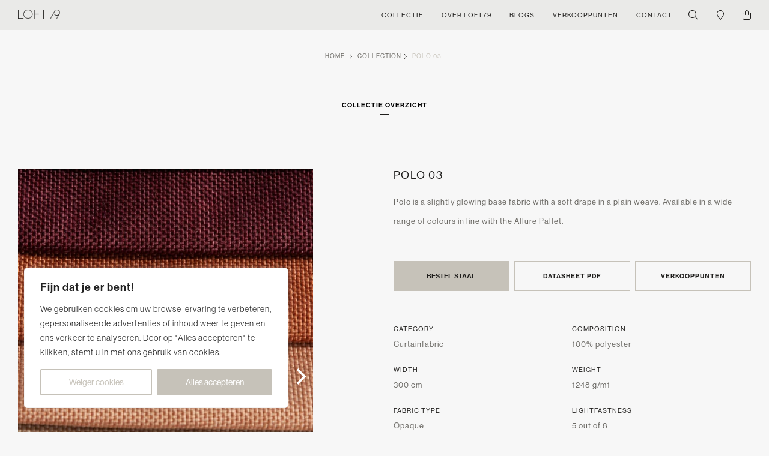

--- FILE ---
content_type: text/html; charset=UTF-8
request_url: https://loft79.nl/en/collectie/polo/polo-03/
body_size: 23217
content:
<!DOCTYPE HTML>
<html>
<head>
	<title>Loft79 POLO 03 - Loft79</title>
	
	<meta charset="UTF-8" />
<script type="text/javascript">
/* <![CDATA[ */
var gform;gform||(document.addEventListener("gform_main_scripts_loaded",function(){gform.scriptsLoaded=!0}),document.addEventListener("gform/theme/scripts_loaded",function(){gform.themeScriptsLoaded=!0}),window.addEventListener("DOMContentLoaded",function(){gform.domLoaded=!0}),gform={domLoaded:!1,scriptsLoaded:!1,themeScriptsLoaded:!1,isFormEditor:()=>"function"==typeof InitializeEditor,callIfLoaded:function(o){return!(!gform.domLoaded||!gform.scriptsLoaded||!gform.themeScriptsLoaded&&!gform.isFormEditor()||(gform.isFormEditor()&&console.warn("The use of gform.initializeOnLoaded() is deprecated in the form editor context and will be removed in Gravity Forms 3.1."),o(),0))},initializeOnLoaded:function(o){gform.callIfLoaded(o)||(document.addEventListener("gform_main_scripts_loaded",()=>{gform.scriptsLoaded=!0,gform.callIfLoaded(o)}),document.addEventListener("gform/theme/scripts_loaded",()=>{gform.themeScriptsLoaded=!0,gform.callIfLoaded(o)}),window.addEventListener("DOMContentLoaded",()=>{gform.domLoaded=!0,gform.callIfLoaded(o)}))},hooks:{action:{},filter:{}},addAction:function(o,r,e,t){gform.addHook("action",o,r,e,t)},addFilter:function(o,r,e,t){gform.addHook("filter",o,r,e,t)},doAction:function(o){gform.doHook("action",o,arguments)},applyFilters:function(o){return gform.doHook("filter",o,arguments)},removeAction:function(o,r){gform.removeHook("action",o,r)},removeFilter:function(o,r,e){gform.removeHook("filter",o,r,e)},addHook:function(o,r,e,t,n){null==gform.hooks[o][r]&&(gform.hooks[o][r]=[]);var d=gform.hooks[o][r];null==n&&(n=r+"_"+d.length),gform.hooks[o][r].push({tag:n,callable:e,priority:t=null==t?10:t})},doHook:function(r,o,e){var t;if(e=Array.prototype.slice.call(e,1),null!=gform.hooks[r][o]&&((o=gform.hooks[r][o]).sort(function(o,r){return o.priority-r.priority}),o.forEach(function(o){"function"!=typeof(t=o.callable)&&(t=window[t]),"action"==r?t.apply(null,e):e[0]=t.apply(null,e)})),"filter"==r)return e[0]},removeHook:function(o,r,t,n){var e;null!=gform.hooks[o][r]&&(e=(e=gform.hooks[o][r]).filter(function(o,r,e){return!!(null!=n&&n!=o.tag||null!=t&&t!=o.priority)}),gform.hooks[o][r]=e)}});
/* ]]> */
</script>

	<meta name="viewport" content="width=device-width,initial-scale=1.0 maximum-scale=1.0" />
	
    <!-- Google Tag Manager -->
    <script>(function(w,d,s,l,i){w[l]=w[l]||[];w[l].push({'gtm.start':
    new Date().getTime(),event:'gtm.js'});var f=d.getElementsByTagName(s)[0],
    j=d.createElement(s),dl=l!='dataLayer'?'&l='+l:'';j.async=true;j.src=
    'https://www.googletagmanager.com/gtm.js?id='+i+dl;f.parentNode.insertBefore(j,f);
    })(window,document,'script','dataLayer','GTM-KJ47JJD5');
    </script>
    <!-- End Google Tag Manager -->
    
	<meta name='robots' content='index, follow, max-image-preview:large, max-snippet:-1, max-video-preview:-1' />
<link rel="alternate" href="https://loft79.nl/collectie/polo/polo-03/" hreflang="nl" />
<link rel="alternate" href="https://loft79.nl/en/collectie/polo/polo-03/" hreflang="en" />

	<!-- This site is optimized with the Yoast SEO plugin v26.7 - https://yoast.com/wordpress/plugins/seo/ -->
	<link rel="canonical" href="https://loft79.nl/en/collectie/polo/polo-03/" />
	<meta property="og:locale" content="en_GB" />
	<meta property="og:locale:alternate" content="nl_NL" />
	<meta property="og:type" content="article" />
	<meta property="og:title" content="POLO 03 - Loft79" />
	<meta property="og:description" content="Polo is a slightly glowing base fabric with a soft drape in a plain weave. Available in a wide range of colours in line with the Allure Pallet." />
	<meta property="og:url" content="https://loft79.nl/en/collectie/polo/polo-03/" />
	<meta property="og:site_name" content="Loft79" />
	<meta property="article:modified_time" content="2025-11-10T10:45:47+00:00" />
	<meta property="og:image" content="https://loft79.nl/wp-content/uploads/klantdata/products/img/0101890003_polo_03_detail4-1024x1024.jpg" />
	<meta property="og:image:width" content="1024" />
	<meta property="og:image:height" content="1024" />
	<meta property="og:image:type" content="image/jpeg" />
	<meta name="twitter:card" content="summary_large_image" />
	<script type="application/ld+json" class="yoast-schema-graph">{"@context":"https://schema.org","@graph":[{"@type":"WebPage","@id":"https://loft79.nl/en/collectie/polo/polo-03/","url":"https://loft79.nl/en/collectie/polo/polo-03/","name":"POLO 03 - Loft79","isPartOf":{"@id":"https://loft79.nl/en/#website"},"primaryImageOfPage":{"@id":"https://loft79.nl/en/collectie/polo/polo-03/#primaryimage"},"image":{"@id":"https://loft79.nl/en/collectie/polo/polo-03/#primaryimage"},"thumbnailUrl":"https://loft79.nl/wp-content/uploads/klantdata/products/img/0101890003_polo_03_detail4.jpg","datePublished":"2024-01-09T10:39:39+00:00","dateModified":"2025-11-10T10:45:47+00:00","breadcrumb":{"@id":"https://loft79.nl/en/collectie/polo/polo-03/#breadcrumb"},"inLanguage":"en-GB","potentialAction":[{"@type":"ReadAction","target":["https://loft79.nl/en/collectie/polo/polo-03/"]}]},{"@type":"ImageObject","inLanguage":"en-GB","@id":"https://loft79.nl/en/collectie/polo/polo-03/#primaryimage","url":"https://loft79.nl/wp-content/uploads/klantdata/products/img/0101890003_polo_03_detail4.jpg","contentUrl":"https://loft79.nl/wp-content/uploads/klantdata/products/img/0101890003_polo_03_detail4.jpg","width":2560,"height":2560},{"@type":"BreadcrumbList","@id":"https://loft79.nl/en/collectie/polo/polo-03/#breadcrumb","itemListElement":[{"@type":"ListItem","position":1,"name":"Home","item":"https://loft79.nl/en/"},{"@type":"ListItem","position":2,"name":"Collectie","item":"https://loft79.nl/en/collectie/"},{"@type":"ListItem","position":3,"name":"POLO","item":"https://loft79.nl/en/collectie/polo/"},{"@type":"ListItem","position":4,"name":"POLO 03"}]},{"@type":"WebSite","@id":"https://loft79.nl/en/#website","url":"https://loft79.nl/en/","name":"Loft79","description":"Gordijnen geïnspireerd op urban lifesyle","potentialAction":[{"@type":"SearchAction","target":{"@type":"EntryPoint","urlTemplate":"https://loft79.nl/en/?s={search_term_string}"},"query-input":{"@type":"PropertyValueSpecification","valueRequired":true,"valueName":"search_term_string"}}],"inLanguage":"en-GB"}]}</script>
	<!-- / Yoast SEO plugin. -->


<style id='wp-img-auto-sizes-contain-inline-css' type='text/css'>
img:is([sizes=auto i],[sizes^="auto," i]){contain-intrinsic-size:3000px 1500px}
/*# sourceURL=wp-img-auto-sizes-contain-inline-css */
</style>
<style id='wp-block-library-inline-css' type='text/css'>
:root{--wp-block-synced-color:#7a00df;--wp-block-synced-color--rgb:122,0,223;--wp-bound-block-color:var(--wp-block-synced-color);--wp-editor-canvas-background:#ddd;--wp-admin-theme-color:#007cba;--wp-admin-theme-color--rgb:0,124,186;--wp-admin-theme-color-darker-10:#006ba1;--wp-admin-theme-color-darker-10--rgb:0,107,160.5;--wp-admin-theme-color-darker-20:#005a87;--wp-admin-theme-color-darker-20--rgb:0,90,135;--wp-admin-border-width-focus:2px}@media (min-resolution:192dpi){:root{--wp-admin-border-width-focus:1.5px}}.wp-element-button{cursor:pointer}:root .has-very-light-gray-background-color{background-color:#eee}:root .has-very-dark-gray-background-color{background-color:#313131}:root .has-very-light-gray-color{color:#eee}:root .has-very-dark-gray-color{color:#313131}:root .has-vivid-green-cyan-to-vivid-cyan-blue-gradient-background{background:linear-gradient(135deg,#00d084,#0693e3)}:root .has-purple-crush-gradient-background{background:linear-gradient(135deg,#34e2e4,#4721fb 50%,#ab1dfe)}:root .has-hazy-dawn-gradient-background{background:linear-gradient(135deg,#faaca8,#dad0ec)}:root .has-subdued-olive-gradient-background{background:linear-gradient(135deg,#fafae1,#67a671)}:root .has-atomic-cream-gradient-background{background:linear-gradient(135deg,#fdd79a,#004a59)}:root .has-nightshade-gradient-background{background:linear-gradient(135deg,#330968,#31cdcf)}:root .has-midnight-gradient-background{background:linear-gradient(135deg,#020381,#2874fc)}:root{--wp--preset--font-size--normal:16px;--wp--preset--font-size--huge:42px}.has-regular-font-size{font-size:1em}.has-larger-font-size{font-size:2.625em}.has-normal-font-size{font-size:var(--wp--preset--font-size--normal)}.has-huge-font-size{font-size:var(--wp--preset--font-size--huge)}.has-text-align-center{text-align:center}.has-text-align-left{text-align:left}.has-text-align-right{text-align:right}.has-fit-text{white-space:nowrap!important}#end-resizable-editor-section{display:none}.aligncenter{clear:both}.items-justified-left{justify-content:flex-start}.items-justified-center{justify-content:center}.items-justified-right{justify-content:flex-end}.items-justified-space-between{justify-content:space-between}.screen-reader-text{border:0;clip-path:inset(50%);height:1px;margin:-1px;overflow:hidden;padding:0;position:absolute;width:1px;word-wrap:normal!important}.screen-reader-text:focus{background-color:#ddd;clip-path:none;color:#444;display:block;font-size:1em;height:auto;left:5px;line-height:normal;padding:15px 23px 14px;text-decoration:none;top:5px;width:auto;z-index:100000}html :where(.has-border-color){border-style:solid}html :where([style*=border-top-color]){border-top-style:solid}html :where([style*=border-right-color]){border-right-style:solid}html :where([style*=border-bottom-color]){border-bottom-style:solid}html :where([style*=border-left-color]){border-left-style:solid}html :where([style*=border-width]){border-style:solid}html :where([style*=border-top-width]){border-top-style:solid}html :where([style*=border-right-width]){border-right-style:solid}html :where([style*=border-bottom-width]){border-bottom-style:solid}html :where([style*=border-left-width]){border-left-style:solid}html :where(img[class*=wp-image-]){height:auto;max-width:100%}:where(figure){margin:0 0 1em}html :where(.is-position-sticky){--wp-admin--admin-bar--position-offset:var(--wp-admin--admin-bar--height,0px)}@media screen and (max-width:600px){html :where(.is-position-sticky){--wp-admin--admin-bar--position-offset:0px}}

/*# sourceURL=wp-block-library-inline-css */
</style><style id='global-styles-inline-css' type='text/css'>
:root{--wp--preset--aspect-ratio--square: 1;--wp--preset--aspect-ratio--4-3: 4/3;--wp--preset--aspect-ratio--3-4: 3/4;--wp--preset--aspect-ratio--3-2: 3/2;--wp--preset--aspect-ratio--2-3: 2/3;--wp--preset--aspect-ratio--16-9: 16/9;--wp--preset--aspect-ratio--9-16: 9/16;--wp--preset--color--black: #000000;--wp--preset--color--cyan-bluish-gray: #abb8c3;--wp--preset--color--white: #ffffff;--wp--preset--color--pale-pink: #f78da7;--wp--preset--color--vivid-red: #cf2e2e;--wp--preset--color--luminous-vivid-orange: #ff6900;--wp--preset--color--luminous-vivid-amber: #fcb900;--wp--preset--color--light-green-cyan: #7bdcb5;--wp--preset--color--vivid-green-cyan: #00d084;--wp--preset--color--pale-cyan-blue: #8ed1fc;--wp--preset--color--vivid-cyan-blue: #0693e3;--wp--preset--color--vivid-purple: #9b51e0;--wp--preset--gradient--vivid-cyan-blue-to-vivid-purple: linear-gradient(135deg,rgb(6,147,227) 0%,rgb(155,81,224) 100%);--wp--preset--gradient--light-green-cyan-to-vivid-green-cyan: linear-gradient(135deg,rgb(122,220,180) 0%,rgb(0,208,130) 100%);--wp--preset--gradient--luminous-vivid-amber-to-luminous-vivid-orange: linear-gradient(135deg,rgb(252,185,0) 0%,rgb(255,105,0) 100%);--wp--preset--gradient--luminous-vivid-orange-to-vivid-red: linear-gradient(135deg,rgb(255,105,0) 0%,rgb(207,46,46) 100%);--wp--preset--gradient--very-light-gray-to-cyan-bluish-gray: linear-gradient(135deg,rgb(238,238,238) 0%,rgb(169,184,195) 100%);--wp--preset--gradient--cool-to-warm-spectrum: linear-gradient(135deg,rgb(74,234,220) 0%,rgb(151,120,209) 20%,rgb(207,42,186) 40%,rgb(238,44,130) 60%,rgb(251,105,98) 80%,rgb(254,248,76) 100%);--wp--preset--gradient--blush-light-purple: linear-gradient(135deg,rgb(255,206,236) 0%,rgb(152,150,240) 100%);--wp--preset--gradient--blush-bordeaux: linear-gradient(135deg,rgb(254,205,165) 0%,rgb(254,45,45) 50%,rgb(107,0,62) 100%);--wp--preset--gradient--luminous-dusk: linear-gradient(135deg,rgb(255,203,112) 0%,rgb(199,81,192) 50%,rgb(65,88,208) 100%);--wp--preset--gradient--pale-ocean: linear-gradient(135deg,rgb(255,245,203) 0%,rgb(182,227,212) 50%,rgb(51,167,181) 100%);--wp--preset--gradient--electric-grass: linear-gradient(135deg,rgb(202,248,128) 0%,rgb(113,206,126) 100%);--wp--preset--gradient--midnight: linear-gradient(135deg,rgb(2,3,129) 0%,rgb(40,116,252) 100%);--wp--preset--font-size--small: 13px;--wp--preset--font-size--medium: 20px;--wp--preset--font-size--large: 36px;--wp--preset--font-size--x-large: 42px;--wp--preset--spacing--20: 0.44rem;--wp--preset--spacing--30: 0.67rem;--wp--preset--spacing--40: 1rem;--wp--preset--spacing--50: 1.5rem;--wp--preset--spacing--60: 2.25rem;--wp--preset--spacing--70: 3.38rem;--wp--preset--spacing--80: 5.06rem;--wp--preset--shadow--natural: 6px 6px 9px rgba(0, 0, 0, 0.2);--wp--preset--shadow--deep: 12px 12px 50px rgba(0, 0, 0, 0.4);--wp--preset--shadow--sharp: 6px 6px 0px rgba(0, 0, 0, 0.2);--wp--preset--shadow--outlined: 6px 6px 0px -3px rgb(255, 255, 255), 6px 6px rgb(0, 0, 0);--wp--preset--shadow--crisp: 6px 6px 0px rgb(0, 0, 0);}:where(.is-layout-flex){gap: 0.5em;}:where(.is-layout-grid){gap: 0.5em;}body .is-layout-flex{display: flex;}.is-layout-flex{flex-wrap: wrap;align-items: center;}.is-layout-flex > :is(*, div){margin: 0;}body .is-layout-grid{display: grid;}.is-layout-grid > :is(*, div){margin: 0;}:where(.wp-block-columns.is-layout-flex){gap: 2em;}:where(.wp-block-columns.is-layout-grid){gap: 2em;}:where(.wp-block-post-template.is-layout-flex){gap: 1.25em;}:where(.wp-block-post-template.is-layout-grid){gap: 1.25em;}.has-black-color{color: var(--wp--preset--color--black) !important;}.has-cyan-bluish-gray-color{color: var(--wp--preset--color--cyan-bluish-gray) !important;}.has-white-color{color: var(--wp--preset--color--white) !important;}.has-pale-pink-color{color: var(--wp--preset--color--pale-pink) !important;}.has-vivid-red-color{color: var(--wp--preset--color--vivid-red) !important;}.has-luminous-vivid-orange-color{color: var(--wp--preset--color--luminous-vivid-orange) !important;}.has-luminous-vivid-amber-color{color: var(--wp--preset--color--luminous-vivid-amber) !important;}.has-light-green-cyan-color{color: var(--wp--preset--color--light-green-cyan) !important;}.has-vivid-green-cyan-color{color: var(--wp--preset--color--vivid-green-cyan) !important;}.has-pale-cyan-blue-color{color: var(--wp--preset--color--pale-cyan-blue) !important;}.has-vivid-cyan-blue-color{color: var(--wp--preset--color--vivid-cyan-blue) !important;}.has-vivid-purple-color{color: var(--wp--preset--color--vivid-purple) !important;}.has-black-background-color{background-color: var(--wp--preset--color--black) !important;}.has-cyan-bluish-gray-background-color{background-color: var(--wp--preset--color--cyan-bluish-gray) !important;}.has-white-background-color{background-color: var(--wp--preset--color--white) !important;}.has-pale-pink-background-color{background-color: var(--wp--preset--color--pale-pink) !important;}.has-vivid-red-background-color{background-color: var(--wp--preset--color--vivid-red) !important;}.has-luminous-vivid-orange-background-color{background-color: var(--wp--preset--color--luminous-vivid-orange) !important;}.has-luminous-vivid-amber-background-color{background-color: var(--wp--preset--color--luminous-vivid-amber) !important;}.has-light-green-cyan-background-color{background-color: var(--wp--preset--color--light-green-cyan) !important;}.has-vivid-green-cyan-background-color{background-color: var(--wp--preset--color--vivid-green-cyan) !important;}.has-pale-cyan-blue-background-color{background-color: var(--wp--preset--color--pale-cyan-blue) !important;}.has-vivid-cyan-blue-background-color{background-color: var(--wp--preset--color--vivid-cyan-blue) !important;}.has-vivid-purple-background-color{background-color: var(--wp--preset--color--vivid-purple) !important;}.has-black-border-color{border-color: var(--wp--preset--color--black) !important;}.has-cyan-bluish-gray-border-color{border-color: var(--wp--preset--color--cyan-bluish-gray) !important;}.has-white-border-color{border-color: var(--wp--preset--color--white) !important;}.has-pale-pink-border-color{border-color: var(--wp--preset--color--pale-pink) !important;}.has-vivid-red-border-color{border-color: var(--wp--preset--color--vivid-red) !important;}.has-luminous-vivid-orange-border-color{border-color: var(--wp--preset--color--luminous-vivid-orange) !important;}.has-luminous-vivid-amber-border-color{border-color: var(--wp--preset--color--luminous-vivid-amber) !important;}.has-light-green-cyan-border-color{border-color: var(--wp--preset--color--light-green-cyan) !important;}.has-vivid-green-cyan-border-color{border-color: var(--wp--preset--color--vivid-green-cyan) !important;}.has-pale-cyan-blue-border-color{border-color: var(--wp--preset--color--pale-cyan-blue) !important;}.has-vivid-cyan-blue-border-color{border-color: var(--wp--preset--color--vivid-cyan-blue) !important;}.has-vivid-purple-border-color{border-color: var(--wp--preset--color--vivid-purple) !important;}.has-vivid-cyan-blue-to-vivid-purple-gradient-background{background: var(--wp--preset--gradient--vivid-cyan-blue-to-vivid-purple) !important;}.has-light-green-cyan-to-vivid-green-cyan-gradient-background{background: var(--wp--preset--gradient--light-green-cyan-to-vivid-green-cyan) !important;}.has-luminous-vivid-amber-to-luminous-vivid-orange-gradient-background{background: var(--wp--preset--gradient--luminous-vivid-amber-to-luminous-vivid-orange) !important;}.has-luminous-vivid-orange-to-vivid-red-gradient-background{background: var(--wp--preset--gradient--luminous-vivid-orange-to-vivid-red) !important;}.has-very-light-gray-to-cyan-bluish-gray-gradient-background{background: var(--wp--preset--gradient--very-light-gray-to-cyan-bluish-gray) !important;}.has-cool-to-warm-spectrum-gradient-background{background: var(--wp--preset--gradient--cool-to-warm-spectrum) !important;}.has-blush-light-purple-gradient-background{background: var(--wp--preset--gradient--blush-light-purple) !important;}.has-blush-bordeaux-gradient-background{background: var(--wp--preset--gradient--blush-bordeaux) !important;}.has-luminous-dusk-gradient-background{background: var(--wp--preset--gradient--luminous-dusk) !important;}.has-pale-ocean-gradient-background{background: var(--wp--preset--gradient--pale-ocean) !important;}.has-electric-grass-gradient-background{background: var(--wp--preset--gradient--electric-grass) !important;}.has-midnight-gradient-background{background: var(--wp--preset--gradient--midnight) !important;}.has-small-font-size{font-size: var(--wp--preset--font-size--small) !important;}.has-medium-font-size{font-size: var(--wp--preset--font-size--medium) !important;}.has-large-font-size{font-size: var(--wp--preset--font-size--large) !important;}.has-x-large-font-size{font-size: var(--wp--preset--font-size--x-large) !important;}
/*# sourceURL=global-styles-inline-css */
</style>

<style id='classic-theme-styles-inline-css' type='text/css'>
/*! This file is auto-generated */
.wp-block-button__link{color:#fff;background-color:#32373c;border-radius:9999px;box-shadow:none;text-decoration:none;padding:calc(.667em + 2px) calc(1.333em + 2px);font-size:1.125em}.wp-block-file__button{background:#32373c;color:#fff;text-decoration:none}
/*# sourceURL=/wp-includes/css/classic-themes.min.css */
</style>
<link rel='stylesheet' id='wpsl-styles-css' href='https://loft79.nl/wp-content/plugins/wp-store-locator/css/styles.min.css?ver=2.2.261' type='text/css' media='all' />
<link rel='stylesheet' id='chota-css' href='https://loft79.nl/wp-content/themes/loft79/css/chota.css?ver=88cf17c499afd8f5e38b732b0017473c' type='text/css' media='all' />
<link rel='stylesheet' id='stylesheet-css' href='https://loft79.nl/wp-content/themes/loft79/style.css?ver=88cf17c499afd8f5e38b732b0017473c' type='text/css' media='all' />
<link rel='stylesheet' id='typekit-css' href='https://use.typekit.net/new3nbs.css?ver=88cf17c499afd8f5e38b732b0017473c' type='text/css' media='all' />
<link rel='stylesheet' id='flickity-css' href='https://cdnjs.cloudflare.com/ajax/libs/flickity/2.3.0/flickity.min.css?ver=88cf17c499afd8f5e38b732b0017473c' type='text/css' media='all' />
<link rel='stylesheet' id='flickity-fade-css' href='https://unpkg.com/flickity-fade@1/flickity-fade.css?ver=88cf17c499afd8f5e38b732b0017473c' type='text/css' media='all' />
<link rel='stylesheet' id='fancybox-css' href='https://cdnjs.cloudflare.com/ajax/libs/fancybox/3.5.7/jquery.fancybox.min.css?ver=88cf17c499afd8f5e38b732b0017473c' type='text/css' media='all' />
<link rel='stylesheet' id='jquery-ui.structure-style-css' href='https://loft79.nl/wp-content/themes/loft79/css/post-type-collectie.css?ver=88cf17c499afd8f5e38b732b0017473c' type='text/css' media='all' />
<script type="text/javascript" id="cookie-law-info-js-extra">
/* <![CDATA[ */
var _ckyConfig = {"_ipData":[],"_assetsURL":"https://loft79.nl/wp-content/plugins/cookie-law-info/lite/frontend/images/","_publicURL":"https://loft79.nl","_expiry":"365","_categories":[{"name":"Necessary","slug":"necessary","isNecessary":true,"ccpaDoNotSell":true,"cookies":[],"active":true,"defaultConsent":{"gdpr":true,"ccpa":true}},{"name":"Functional","slug":"functional","isNecessary":false,"ccpaDoNotSell":true,"cookies":[],"active":true,"defaultConsent":{"gdpr":false,"ccpa":false}},{"name":"Analytics","slug":"analytics","isNecessary":false,"ccpaDoNotSell":true,"cookies":[],"active":true,"defaultConsent":{"gdpr":false,"ccpa":false}},{"name":"Performance","slug":"performance","isNecessary":false,"ccpaDoNotSell":true,"cookies":[],"active":true,"defaultConsent":{"gdpr":false,"ccpa":false}},{"name":"Advertisement","slug":"advertisement","isNecessary":false,"ccpaDoNotSell":true,"cookies":[],"active":true,"defaultConsent":{"gdpr":false,"ccpa":false}}],"_activeLaw":"gdpr","_rootDomain":"","_block":"1","_showBanner":"1","_bannerConfig":{"settings":{"type":"box","preferenceCenterType":"popup","position":"bottom-left","applicableLaw":"gdpr"},"behaviours":{"reloadBannerOnAccept":false,"loadAnalyticsByDefault":false,"animations":{"onLoad":"animate","onHide":"sticky"}},"config":{"revisitConsent":{"status":false,"tag":"revisit-consent","position":"bottom-left","meta":{"url":"#"},"styles":{"background-color":"#c6c2b9"},"elements":{"title":{"type":"text","tag":"revisit-consent-title","status":true,"styles":{"color":"#0056a7"}}}},"preferenceCenter":{"toggle":{"status":true,"tag":"detail-category-toggle","type":"toggle","states":{"active":{"styles":{"background-color":"#1863DC"}},"inactive":{"styles":{"background-color":"#D0D5D2"}}}}},"categoryPreview":{"status":false,"toggle":{"status":true,"tag":"detail-category-preview-toggle","type":"toggle","states":{"active":{"styles":{"background-color":"#1863DC"}},"inactive":{"styles":{"background-color":"#D0D5D2"}}}}},"videoPlaceholder":{"status":true,"styles":{"background-color":"#000000","border-color":"#000000","color":"#ffffff"}},"readMore":{"status":false,"tag":"readmore-button","type":"link","meta":{"noFollow":true,"newTab":true},"styles":{"color":"#c6c2b9","background-color":"transparent","border-color":"transparent"}},"showMore":{"status":true,"tag":"show-desc-button","type":"button","styles":{"color":"#1863DC"}},"showLess":{"status":true,"tag":"hide-desc-button","type":"button","styles":{"color":"#1863DC"}},"alwaysActive":{"status":true,"tag":"always-active","styles":{"color":"#008000"}},"manualLinks":{"status":true,"tag":"manual-links","type":"link","styles":{"color":"#1863DC"}},"auditTable":{"status":true},"optOption":{"status":true,"toggle":{"status":true,"tag":"optout-option-toggle","type":"toggle","states":{"active":{"styles":{"background-color":"#1863dc"}},"inactive":{"styles":{"background-color":"#FFFFFF"}}}}}}},"_version":"3.3.9.1","_logConsent":"1","_tags":[{"tag":"accept-button","styles":{"color":"#FFFFFF","background-color":"#c6c2b9","border-color":"#c6c2b9"}},{"tag":"reject-button","styles":{"color":"#c6c2b9","background-color":"transparent","border-color":"#c6c2b9"}},{"tag":"settings-button","styles":{"color":"#c6c2b9","background-color":"transparent","border-color":"#c6c2b9"}},{"tag":"readmore-button","styles":{"color":"#c6c2b9","background-color":"transparent","border-color":"transparent"}},{"tag":"donotsell-button","styles":{"color":"#1863DC","background-color":"transparent","border-color":"transparent"}},{"tag":"show-desc-button","styles":{"color":"#1863DC"}},{"tag":"hide-desc-button","styles":{"color":"#1863DC"}},{"tag":"cky-always-active","styles":[]},{"tag":"cky-link","styles":[]},{"tag":"accept-button","styles":{"color":"#FFFFFF","background-color":"#c6c2b9","border-color":"#c6c2b9"}},{"tag":"revisit-consent","styles":{"background-color":"#c6c2b9"}}],"_shortCodes":[{"key":"cky_readmore","content":"\u003Ca href=\"#\" class=\"cky-policy\" aria-label=\"Cookie Policy\" target=\"_blank\" rel=\"noopener\" data-cky-tag=\"readmore-button\"\u003ECookie Policy\u003C/a\u003E","tag":"readmore-button","status":false,"attributes":{"rel":"nofollow","target":"_blank"}},{"key":"cky_show_desc","content":"\u003Cbutton class=\"cky-show-desc-btn\" data-cky-tag=\"show-desc-button\" aria-label=\"Show more\"\u003EShow more\u003C/button\u003E","tag":"show-desc-button","status":true,"attributes":[]},{"key":"cky_hide_desc","content":"\u003Cbutton class=\"cky-show-desc-btn\" data-cky-tag=\"hide-desc-button\" aria-label=\"Show less\"\u003EShow less\u003C/button\u003E","tag":"hide-desc-button","status":true,"attributes":[]},{"key":"cky_optout_show_desc","content":"[cky_optout_show_desc]","tag":"optout-show-desc-button","status":true,"attributes":[]},{"key":"cky_optout_hide_desc","content":"[cky_optout_hide_desc]","tag":"optout-hide-desc-button","status":true,"attributes":[]},{"key":"cky_category_toggle_label","content":"[cky_{{status}}_category_label] [cky_preference_{{category_slug}}_title]","tag":"","status":true,"attributes":[]},{"key":"cky_enable_category_label","content":"Enable","tag":"","status":true,"attributes":[]},{"key":"cky_disable_category_label","content":"Disable","tag":"","status":true,"attributes":[]},{"key":"cky_video_placeholder","content":"\u003Cdiv class=\"video-placeholder-normal\" data-cky-tag=\"video-placeholder\" id=\"[UNIQUEID]\"\u003E\u003Cp class=\"video-placeholder-text-normal\" data-cky-tag=\"placeholder-title\"\u003EPlease accept cookies to access this content\u003C/p\u003E\u003C/div\u003E","tag":"","status":true,"attributes":[]},{"key":"cky_enable_optout_label","content":"Enable","tag":"","status":true,"attributes":[]},{"key":"cky_disable_optout_label","content":"Disable","tag":"","status":true,"attributes":[]},{"key":"cky_optout_toggle_label","content":"[cky_{{status}}_optout_label] [cky_optout_option_title]","tag":"","status":true,"attributes":[]},{"key":"cky_optout_option_title","content":"Do Not Sell or Share My Personal Information","tag":"","status":true,"attributes":[]},{"key":"cky_optout_close_label","content":"Close","tag":"","status":true,"attributes":[]},{"key":"cky_preference_close_label","content":"Close","tag":"","status":true,"attributes":[]}],"_rtl":"","_language":"en","_providersToBlock":[]};
var _ckyStyles = {"css":".cky-overlay{background: #000000; opacity: 0.4; position: fixed; top: 0; left: 0; width: 100%; height: 100%; z-index: 99999999;}.cky-hide{display: none;}.cky-btn-revisit-wrapper{display: flex; align-items: center; justify-content: center; background: #0056a7; width: 45px; height: 45px; border-radius: 50%; position: fixed; z-index: 999999; cursor: pointer;}.cky-revisit-bottom-left{bottom: 15px; left: 15px;}.cky-revisit-bottom-right{bottom: 15px; right: 15px;}.cky-btn-revisit-wrapper .cky-btn-revisit{display: flex; align-items: center; justify-content: center; background: none; border: none; cursor: pointer; position: relative; margin: 0; padding: 0;}.cky-btn-revisit-wrapper .cky-btn-revisit img{max-width: fit-content; margin: 0; height: 30px; width: 30px;}.cky-revisit-bottom-left:hover::before{content: attr(data-tooltip); position: absolute; background: #4e4b66; color: #ffffff; left: calc(100% + 7px); font-size: 12px; line-height: 16px; width: max-content; padding: 4px 8px; border-radius: 4px;}.cky-revisit-bottom-left:hover::after{position: absolute; content: \"\"; border: 5px solid transparent; left: calc(100% + 2px); border-left-width: 0; border-right-color: #4e4b66;}.cky-revisit-bottom-right:hover::before{content: attr(data-tooltip); position: absolute; background: #4e4b66; color: #ffffff; right: calc(100% + 7px); font-size: 12px; line-height: 16px; width: max-content; padding: 4px 8px; border-radius: 4px;}.cky-revisit-bottom-right:hover::after{position: absolute; content: \"\"; border: 5px solid transparent; right: calc(100% + 2px); border-right-width: 0; border-left-color: #4e4b66;}.cky-revisit-hide{display: none;}.cky-consent-container{position: fixed; width: 440px; box-sizing: border-box; z-index: 9999999; border-radius: 6px;}.cky-consent-container .cky-consent-bar{background: #ffffff; border: 1px solid; padding: 20px 26px; box-shadow: 0 -1px 10px 0 #acabab4d; border-radius: 6px;}.cky-box-bottom-left{bottom: 40px; left: 40px;}.cky-box-bottom-right{bottom: 40px; right: 40px;}.cky-box-top-left{top: 40px; left: 40px;}.cky-box-top-right{top: 40px; right: 40px;}.cky-custom-brand-logo-wrapper .cky-custom-brand-logo{width: 100px; height: auto; margin: 0 0 12px 0;}.cky-notice .cky-title{color: #212121; font-weight: 700; font-size: 18px; line-height: 24px; margin: 0 0 12px 0;}.cky-notice-des *,.cky-preference-content-wrapper *,.cky-accordion-header-des *,.cky-gpc-wrapper .cky-gpc-desc *{font-size: 14px;}.cky-notice-des{color: #212121; font-size: 14px; line-height: 24px; font-weight: 400;}.cky-notice-des img{height: 25px; width: 25px;}.cky-consent-bar .cky-notice-des p,.cky-gpc-wrapper .cky-gpc-desc p,.cky-preference-body-wrapper .cky-preference-content-wrapper p,.cky-accordion-header-wrapper .cky-accordion-header-des p,.cky-cookie-des-table li div:last-child p{color: inherit; margin-top: 0; overflow-wrap: break-word;}.cky-notice-des P:last-child,.cky-preference-content-wrapper p:last-child,.cky-cookie-des-table li div:last-child p:last-child,.cky-gpc-wrapper .cky-gpc-desc p:last-child{margin-bottom: 0;}.cky-notice-des a.cky-policy,.cky-notice-des button.cky-policy{font-size: 14px; color: #1863dc; white-space: nowrap; cursor: pointer; background: transparent; border: 1px solid; text-decoration: underline;}.cky-notice-des button.cky-policy{padding: 0;}.cky-notice-des a.cky-policy:focus-visible,.cky-notice-des button.cky-policy:focus-visible,.cky-preference-content-wrapper .cky-show-desc-btn:focus-visible,.cky-accordion-header .cky-accordion-btn:focus-visible,.cky-preference-header .cky-btn-close:focus-visible,.cky-switch input[type=\"checkbox\"]:focus-visible,.cky-footer-wrapper a:focus-visible,.cky-btn:focus-visible{outline: 2px solid #1863dc; outline-offset: 2px;}.cky-btn:focus:not(:focus-visible),.cky-accordion-header .cky-accordion-btn:focus:not(:focus-visible),.cky-preference-content-wrapper .cky-show-desc-btn:focus:not(:focus-visible),.cky-btn-revisit-wrapper .cky-btn-revisit:focus:not(:focus-visible),.cky-preference-header .cky-btn-close:focus:not(:focus-visible),.cky-consent-bar .cky-banner-btn-close:focus:not(:focus-visible){outline: 0;}button.cky-show-desc-btn:not(:hover):not(:active){color: #1863dc; background: transparent;}button.cky-accordion-btn:not(:hover):not(:active),button.cky-banner-btn-close:not(:hover):not(:active),button.cky-btn-revisit:not(:hover):not(:active),button.cky-btn-close:not(:hover):not(:active){background: transparent;}.cky-consent-bar button:hover,.cky-modal.cky-modal-open button:hover,.cky-consent-bar button:focus,.cky-modal.cky-modal-open button:focus{text-decoration: none;}.cky-notice-btn-wrapper{display: flex; justify-content: flex-start; align-items: center; flex-wrap: wrap; margin-top: 16px;}.cky-notice-btn-wrapper .cky-btn{text-shadow: none; box-shadow: none;}.cky-btn{flex: auto; max-width: 100%; font-size: 14px; font-family: inherit; line-height: 24px; padding: 8px; font-weight: 500; margin: 0 8px 0 0; border-radius: 2px; cursor: pointer; text-align: center; text-transform: none; min-height: 0;}.cky-btn:hover{opacity: 0.8;}.cky-btn-customize{color: #1863dc; background: transparent; border: 2px solid #1863dc;}.cky-btn-reject{color: #1863dc; background: transparent; border: 2px solid #1863dc;}.cky-btn-accept{background: #1863dc; color: #ffffff; border: 2px solid #1863dc;}.cky-btn:last-child{margin-right: 0;}@media (max-width: 576px){.cky-box-bottom-left{bottom: 0; left: 0;}.cky-box-bottom-right{bottom: 0; right: 0;}.cky-box-top-left{top: 0; left: 0;}.cky-box-top-right{top: 0; right: 0;}}@media (max-width: 440px){.cky-box-bottom-left, .cky-box-bottom-right, .cky-box-top-left, .cky-box-top-right{width: 100%; max-width: 100%;}.cky-consent-container .cky-consent-bar{padding: 20px 0;}.cky-custom-brand-logo-wrapper, .cky-notice .cky-title, .cky-notice-des, .cky-notice-btn-wrapper{padding: 0 24px;}.cky-notice-des{max-height: 40vh; overflow-y: scroll;}.cky-notice-btn-wrapper{flex-direction: column; margin-top: 0;}.cky-btn{width: 100%; margin: 10px 0 0 0;}.cky-notice-btn-wrapper .cky-btn-customize{order: 2;}.cky-notice-btn-wrapper .cky-btn-reject{order: 3;}.cky-notice-btn-wrapper .cky-btn-accept{order: 1; margin-top: 16px;}}@media (max-width: 352px){.cky-notice .cky-title{font-size: 16px;}.cky-notice-des *{font-size: 12px;}.cky-notice-des, .cky-btn{font-size: 12px;}}.cky-modal.cky-modal-open{display: flex; visibility: visible; -webkit-transform: translate(-50%, -50%); -moz-transform: translate(-50%, -50%); -ms-transform: translate(-50%, -50%); -o-transform: translate(-50%, -50%); transform: translate(-50%, -50%); top: 50%; left: 50%; transition: all 1s ease;}.cky-modal{box-shadow: 0 32px 68px rgba(0, 0, 0, 0.3); margin: 0 auto; position: fixed; max-width: 100%; background: #ffffff; top: 50%; box-sizing: border-box; border-radius: 6px; z-index: 999999999; color: #212121; -webkit-transform: translate(-50%, 100%); -moz-transform: translate(-50%, 100%); -ms-transform: translate(-50%, 100%); -o-transform: translate(-50%, 100%); transform: translate(-50%, 100%); visibility: hidden; transition: all 0s ease;}.cky-preference-center{max-height: 79vh; overflow: hidden; width: 845px; overflow: hidden; flex: 1 1 0; display: flex; flex-direction: column; border-radius: 6px;}.cky-preference-header{display: flex; align-items: center; justify-content: space-between; padding: 22px 24px; border-bottom: 1px solid;}.cky-preference-header .cky-preference-title{font-size: 18px; font-weight: 700; line-height: 24px;}.cky-preference-header .cky-btn-close{margin: 0; cursor: pointer; vertical-align: middle; padding: 0; background: none; border: none; width: auto; height: auto; min-height: 0; line-height: 0; text-shadow: none; box-shadow: none;}.cky-preference-header .cky-btn-close img{margin: 0; height: 10px; width: 10px;}.cky-preference-body-wrapper{padding: 0 24px; flex: 1; overflow: auto; box-sizing: border-box;}.cky-preference-content-wrapper,.cky-gpc-wrapper .cky-gpc-desc{font-size: 14px; line-height: 24px; font-weight: 400; padding: 12px 0;}.cky-preference-content-wrapper{border-bottom: 1px solid;}.cky-preference-content-wrapper img{height: 25px; width: 25px;}.cky-preference-content-wrapper .cky-show-desc-btn{font-size: 14px; font-family: inherit; color: #1863dc; text-decoration: none; line-height: 24px; padding: 0; margin: 0; white-space: nowrap; cursor: pointer; background: transparent; border-color: transparent; text-transform: none; min-height: 0; text-shadow: none; box-shadow: none;}.cky-accordion-wrapper{margin-bottom: 10px;}.cky-accordion{border-bottom: 1px solid;}.cky-accordion:last-child{border-bottom: none;}.cky-accordion .cky-accordion-item{display: flex; margin-top: 10px;}.cky-accordion .cky-accordion-body{display: none;}.cky-accordion.cky-accordion-active .cky-accordion-body{display: block; padding: 0 22px; margin-bottom: 16px;}.cky-accordion-header-wrapper{cursor: pointer; width: 100%;}.cky-accordion-item .cky-accordion-header{display: flex; justify-content: space-between; align-items: center;}.cky-accordion-header .cky-accordion-btn{font-size: 16px; font-family: inherit; color: #212121; line-height: 24px; background: none; border: none; font-weight: 700; padding: 0; margin: 0; cursor: pointer; text-transform: none; min-height: 0; text-shadow: none; box-shadow: none;}.cky-accordion-header .cky-always-active{color: #008000; font-weight: 600; line-height: 24px; font-size: 14px;}.cky-accordion-header-des{font-size: 14px; line-height: 24px; margin: 10px 0 16px 0;}.cky-accordion-chevron{margin-right: 22px; position: relative; cursor: pointer;}.cky-accordion-chevron-hide{display: none;}.cky-accordion .cky-accordion-chevron i::before{content: \"\"; position: absolute; border-right: 1.4px solid; border-bottom: 1.4px solid; border-color: inherit; height: 6px; width: 6px; -webkit-transform: rotate(-45deg); -moz-transform: rotate(-45deg); -ms-transform: rotate(-45deg); -o-transform: rotate(-45deg); transform: rotate(-45deg); transition: all 0.2s ease-in-out; top: 8px;}.cky-accordion.cky-accordion-active .cky-accordion-chevron i::before{-webkit-transform: rotate(45deg); -moz-transform: rotate(45deg); -ms-transform: rotate(45deg); -o-transform: rotate(45deg); transform: rotate(45deg);}.cky-audit-table{background: #f4f4f4; border-radius: 6px;}.cky-audit-table .cky-empty-cookies-text{color: inherit; font-size: 12px; line-height: 24px; margin: 0; padding: 10px;}.cky-audit-table .cky-cookie-des-table{font-size: 12px; line-height: 24px; font-weight: normal; padding: 15px 10px; border-bottom: 1px solid; border-bottom-color: inherit; margin: 0;}.cky-audit-table .cky-cookie-des-table:last-child{border-bottom: none;}.cky-audit-table .cky-cookie-des-table li{list-style-type: none; display: flex; padding: 3px 0;}.cky-audit-table .cky-cookie-des-table li:first-child{padding-top: 0;}.cky-cookie-des-table li div:first-child{width: 100px; font-weight: 600; word-break: break-word; word-wrap: break-word;}.cky-cookie-des-table li div:last-child{flex: 1; word-break: break-word; word-wrap: break-word; margin-left: 8px;}.cky-footer-shadow{display: block; width: 100%; height: 40px; background: linear-gradient(180deg, rgba(255, 255, 255, 0) 0%, #ffffff 100%); position: absolute; bottom: calc(100% - 1px);}.cky-footer-wrapper{position: relative;}.cky-prefrence-btn-wrapper{display: flex; flex-wrap: wrap; align-items: center; justify-content: center; padding: 22px 24px; border-top: 1px solid;}.cky-prefrence-btn-wrapper .cky-btn{flex: auto; max-width: 100%; text-shadow: none; box-shadow: none;}.cky-btn-preferences{color: #1863dc; background: transparent; border: 2px solid #1863dc;}.cky-preference-header,.cky-preference-body-wrapper,.cky-preference-content-wrapper,.cky-accordion-wrapper,.cky-accordion,.cky-accordion-wrapper,.cky-footer-wrapper,.cky-prefrence-btn-wrapper{border-color: inherit;}@media (max-width: 845px){.cky-modal{max-width: calc(100% - 16px);}}@media (max-width: 576px){.cky-modal{max-width: 100%;}.cky-preference-center{max-height: 100vh;}.cky-prefrence-btn-wrapper{flex-direction: column;}.cky-accordion.cky-accordion-active .cky-accordion-body{padding-right: 0;}.cky-prefrence-btn-wrapper .cky-btn{width: 100%; margin: 10px 0 0 0;}.cky-prefrence-btn-wrapper .cky-btn-reject{order: 3;}.cky-prefrence-btn-wrapper .cky-btn-accept{order: 1; margin-top: 0;}.cky-prefrence-btn-wrapper .cky-btn-preferences{order: 2;}}@media (max-width: 425px){.cky-accordion-chevron{margin-right: 15px;}.cky-notice-btn-wrapper{margin-top: 0;}.cky-accordion.cky-accordion-active .cky-accordion-body{padding: 0 15px;}}@media (max-width: 352px){.cky-preference-header .cky-preference-title{font-size: 16px;}.cky-preference-header{padding: 16px 24px;}.cky-preference-content-wrapper *, .cky-accordion-header-des *{font-size: 12px;}.cky-preference-content-wrapper, .cky-preference-content-wrapper .cky-show-more, .cky-accordion-header .cky-always-active, .cky-accordion-header-des, .cky-preference-content-wrapper .cky-show-desc-btn, .cky-notice-des a.cky-policy{font-size: 12px;}.cky-accordion-header .cky-accordion-btn{font-size: 14px;}}.cky-switch{display: flex;}.cky-switch input[type=\"checkbox\"]{position: relative; width: 44px; height: 24px; margin: 0; background: #d0d5d2; -webkit-appearance: none; border-radius: 50px; cursor: pointer; outline: 0; border: none; top: 0;}.cky-switch input[type=\"checkbox\"]:checked{background: #1863dc;}.cky-switch input[type=\"checkbox\"]:before{position: absolute; content: \"\"; height: 20px; width: 20px; left: 2px; bottom: 2px; border-radius: 50%; background-color: white; -webkit-transition: 0.4s; transition: 0.4s; margin: 0;}.cky-switch input[type=\"checkbox\"]:after{display: none;}.cky-switch input[type=\"checkbox\"]:checked:before{-webkit-transform: translateX(20px); -ms-transform: translateX(20px); transform: translateX(20px);}@media (max-width: 425px){.cky-switch input[type=\"checkbox\"]{width: 38px; height: 21px;}.cky-switch input[type=\"checkbox\"]:before{height: 17px; width: 17px;}.cky-switch input[type=\"checkbox\"]:checked:before{-webkit-transform: translateX(17px); -ms-transform: translateX(17px); transform: translateX(17px);}}.cky-consent-bar .cky-banner-btn-close{position: absolute; right: 9px; top: 5px; background: none; border: none; cursor: pointer; padding: 0; margin: 0; min-height: 0; line-height: 0; height: auto; width: auto; text-shadow: none; box-shadow: none;}.cky-consent-bar .cky-banner-btn-close img{height: 9px; width: 9px; margin: 0;}.cky-notice-group{font-size: 14px; line-height: 24px; font-weight: 400; color: #212121;}.cky-notice-btn-wrapper .cky-btn-do-not-sell{font-size: 14px; line-height: 24px; padding: 6px 0; margin: 0; font-weight: 500; background: none; border-radius: 2px; border: none; cursor: pointer; text-align: left; color: #1863dc; background: transparent; border-color: transparent; box-shadow: none; text-shadow: none;}.cky-consent-bar .cky-banner-btn-close:focus-visible,.cky-notice-btn-wrapper .cky-btn-do-not-sell:focus-visible,.cky-opt-out-btn-wrapper .cky-btn:focus-visible,.cky-opt-out-checkbox-wrapper input[type=\"checkbox\"].cky-opt-out-checkbox:focus-visible{outline: 2px solid #1863dc; outline-offset: 2px;}@media (max-width: 440px){.cky-consent-container{width: 100%;}}@media (max-width: 352px){.cky-notice-des a.cky-policy, .cky-notice-btn-wrapper .cky-btn-do-not-sell{font-size: 12px;}}.cky-opt-out-wrapper{padding: 12px 0;}.cky-opt-out-wrapper .cky-opt-out-checkbox-wrapper{display: flex; align-items: center;}.cky-opt-out-checkbox-wrapper .cky-opt-out-checkbox-label{font-size: 16px; font-weight: 700; line-height: 24px; margin: 0 0 0 12px; cursor: pointer;}.cky-opt-out-checkbox-wrapper input[type=\"checkbox\"].cky-opt-out-checkbox{background-color: #ffffff; border: 1px solid black; width: 20px; height: 18.5px; margin: 0; -webkit-appearance: none; position: relative; display: flex; align-items: center; justify-content: center; border-radius: 2px; cursor: pointer;}.cky-opt-out-checkbox-wrapper input[type=\"checkbox\"].cky-opt-out-checkbox:checked{background-color: #1863dc; border: none;}.cky-opt-out-checkbox-wrapper input[type=\"checkbox\"].cky-opt-out-checkbox:checked::after{left: 6px; bottom: 4px; width: 7px; height: 13px; border: solid #ffffff; border-width: 0 3px 3px 0; border-radius: 2px; -webkit-transform: rotate(45deg); -ms-transform: rotate(45deg); transform: rotate(45deg); content: \"\"; position: absolute; box-sizing: border-box;}.cky-opt-out-checkbox-wrapper.cky-disabled .cky-opt-out-checkbox-label,.cky-opt-out-checkbox-wrapper.cky-disabled input[type=\"checkbox\"].cky-opt-out-checkbox{cursor: no-drop;}.cky-gpc-wrapper{margin: 0 0 0 32px;}.cky-footer-wrapper .cky-opt-out-btn-wrapper{display: flex; flex-wrap: wrap; align-items: center; justify-content: center; padding: 22px 24px;}.cky-opt-out-btn-wrapper .cky-btn{flex: auto; max-width: 100%; text-shadow: none; box-shadow: none;}.cky-opt-out-btn-wrapper .cky-btn-cancel{border: 1px solid #dedfe0; background: transparent; color: #858585;}.cky-opt-out-btn-wrapper .cky-btn-confirm{background: #1863dc; color: #ffffff; border: 1px solid #1863dc;}@media (max-width: 352px){.cky-opt-out-checkbox-wrapper .cky-opt-out-checkbox-label{font-size: 14px;}.cky-gpc-wrapper .cky-gpc-desc, .cky-gpc-wrapper .cky-gpc-desc *{font-size: 12px;}.cky-opt-out-checkbox-wrapper input[type=\"checkbox\"].cky-opt-out-checkbox{width: 16px; height: 16px;}.cky-opt-out-checkbox-wrapper input[type=\"checkbox\"].cky-opt-out-checkbox:checked::after{left: 5px; bottom: 4px; width: 3px; height: 9px;}.cky-gpc-wrapper{margin: 0 0 0 28px;}}.video-placeholder-youtube{background-size: 100% 100%; background-position: center; background-repeat: no-repeat; background-color: #b2b0b059; position: relative; display: flex; align-items: center; justify-content: center; max-width: 100%;}.video-placeholder-text-youtube{text-align: center; align-items: center; padding: 10px 16px; background-color: #000000cc; color: #ffffff; border: 1px solid; border-radius: 2px; cursor: pointer;}.video-placeholder-normal{background-image: url(\"/wp-content/plugins/cookie-law-info/lite/frontend/images/placeholder.svg\"); background-size: 80px; background-position: center; background-repeat: no-repeat; background-color: #b2b0b059; position: relative; display: flex; align-items: flex-end; justify-content: center; max-width: 100%;}.video-placeholder-text-normal{align-items: center; padding: 10px 16px; text-align: center; border: 1px solid; border-radius: 2px; cursor: pointer;}.cky-rtl{direction: rtl; text-align: right;}.cky-rtl .cky-banner-btn-close{left: 9px; right: auto;}.cky-rtl .cky-notice-btn-wrapper .cky-btn:last-child{margin-right: 8px;}.cky-rtl .cky-notice-btn-wrapper .cky-btn:first-child{margin-right: 0;}.cky-rtl .cky-notice-btn-wrapper{margin-left: 0; margin-right: 15px;}.cky-rtl .cky-prefrence-btn-wrapper .cky-btn{margin-right: 8px;}.cky-rtl .cky-prefrence-btn-wrapper .cky-btn:first-child{margin-right: 0;}.cky-rtl .cky-accordion .cky-accordion-chevron i::before{border: none; border-left: 1.4px solid; border-top: 1.4px solid; left: 12px;}.cky-rtl .cky-accordion.cky-accordion-active .cky-accordion-chevron i::before{-webkit-transform: rotate(-135deg); -moz-transform: rotate(-135deg); -ms-transform: rotate(-135deg); -o-transform: rotate(-135deg); transform: rotate(-135deg);}@media (max-width: 768px){.cky-rtl .cky-notice-btn-wrapper{margin-right: 0;}}@media (max-width: 576px){.cky-rtl .cky-notice-btn-wrapper .cky-btn:last-child{margin-right: 0;}.cky-rtl .cky-prefrence-btn-wrapper .cky-btn{margin-right: 0;}.cky-rtl .cky-accordion.cky-accordion-active .cky-accordion-body{padding: 0 22px 0 0;}}@media (max-width: 425px){.cky-rtl .cky-accordion.cky-accordion-active .cky-accordion-body{padding: 0 15px 0 0;}}.cky-rtl .cky-opt-out-btn-wrapper .cky-btn{margin-right: 12px;}.cky-rtl .cky-opt-out-btn-wrapper .cky-btn:first-child{margin-right: 0;}.cky-rtl .cky-opt-out-checkbox-wrapper .cky-opt-out-checkbox-label{margin: 0 12px 0 0;}"};
//# sourceURL=cookie-law-info-js-extra
/* ]]> */
</script>
<script type="text/javascript" src="https://loft79.nl/wp-content/plugins/cookie-law-info/lite/frontend/js/script.min.js?ver=3.3.9.1" id="cookie-law-info-js"></script>
<script type="text/javascript" src="https://loft79.nl/wp-includes/js/jquery/jquery.min.js?ver=3.7.1" id="jquery-core-js"></script>
<script type="text/javascript" src="https://loft79.nl/wp-includes/js/jquery/jquery-migrate.min.js?ver=3.4.1" id="jquery-migrate-js"></script>
<style id="cky-style-inline">[data-cky-tag]{visibility:hidden;}</style><script type="text/javascript">
(function(url){
	if(/(?:Chrome\/26\.0\.1410\.63 Safari\/537\.31|WordfenceTestMonBot)/.test(navigator.userAgent)){ return; }
	var addEvent = function(evt, handler) {
		if (window.addEventListener) {
			document.addEventListener(evt, handler, false);
		} else if (window.attachEvent) {
			document.attachEvent('on' + evt, handler);
		}
	};
	var removeEvent = function(evt, handler) {
		if (window.removeEventListener) {
			document.removeEventListener(evt, handler, false);
		} else if (window.detachEvent) {
			document.detachEvent('on' + evt, handler);
		}
	};
	var evts = 'contextmenu dblclick drag dragend dragenter dragleave dragover dragstart drop keydown keypress keyup mousedown mousemove mouseout mouseover mouseup mousewheel scroll'.split(' ');
	var logHuman = function() {
		if (window.wfLogHumanRan) { return; }
		window.wfLogHumanRan = true;
		var wfscr = document.createElement('script');
		wfscr.type = 'text/javascript';
		wfscr.async = true;
		wfscr.src = url + '&r=' + Math.random();
		(document.getElementsByTagName('head')[0]||document.getElementsByTagName('body')[0]).appendChild(wfscr);
		for (var i = 0; i < evts.length; i++) {
			removeEvent(evts[i], logHuman);
		}
	};
	for (var i = 0; i < evts.length; i++) {
		addEvent(evts[i], logHuman);
	}
})('//loft79.nl/?wordfence_lh=1&hid=3B107A94BA1E172AF550B95EE6803CD6');
</script><link rel='stylesheet' id='sli-common-vendors-css' href='https://loft79.nl/wp-content/plugins/spotlight-social-photo-feeds-premium/ui/dist/styles/common-vendors.css?ver=1.6.8' type='text/css' media='all' />
<link rel='stylesheet' id='sli-common-css' href='https://loft79.nl/wp-content/plugins/spotlight-social-photo-feeds-premium/ui/dist/styles/common.css?ver=1.6.8' type='text/css' media='all' />
<link rel='stylesheet' id='sli-feed-css' href='https://loft79.nl/wp-content/plugins/spotlight-social-photo-feeds-premium/ui/dist/styles/feed.css?ver=1.6.8' type='text/css' media='all' />
<link rel='stylesheet' id='sli-front-css' href='https://loft79.nl/wp-content/plugins/spotlight-social-photo-feeds-premium/ui/dist/styles/front-app.css?ver=1.6.8' type='text/css' media='all' />
<link rel='stylesheet' id='gform_basic-css' href='https://loft79.nl/wp-content/plugins/gravityforms/assets/css/dist/basic.min.css?ver=2.9.25' type='text/css' media='all' />
<link rel='stylesheet' id='gform_theme_components-css' href='https://loft79.nl/wp-content/plugins/gravityforms/assets/css/dist/theme-components.min.css?ver=2.9.25' type='text/css' media='all' />
<link rel='stylesheet' id='gform_theme-css' href='https://loft79.nl/wp-content/plugins/gravityforms/assets/css/dist/theme.min.css?ver=2.9.25' type='text/css' media='all' />
</head>
	
<body>
    <!-- Google Tag Manager (noscript) -->
    <noscript><iframe src=https://www.googletagmanager.com/ns.html?id=GTM-KJ47JJD5
    height="0" width="0" style="display:none;visibility:hidden"></iframe></noscript>
    <!-- End Google Tag Manager (noscript) -->
    
	    
        
	<div id="header" class="fluid">
		<div class="container">
			<div class="row">
				<div class="col col-6 col-2-md">
					<a href="https://loft79.nl/en" id="logo"></a>
				</div>
				<div class="col col-6 col-10-md text-right">
                    
					<div id="nav">
                                                
                        <ul id="shortcuts" class="pull-right">
							<li><a href="#" id="toggle-search"><i class="fa-light fa-magnifying-glass"></i></a></li>
							<li class="hide-xs"><a href="https://loft79.nl/en/store-locator/"><i class="fa-light fa-location-pin"></i></a></li>
							<li class="cart-link"><a href="https://loft79.nl/en/shopping-basket/"><i class="fa-light fa-bag-shopping"></i><span class="cart-count" style="display: none;"></span></a></li>
						</ul>
                        
                                                
						<ul id="main" class="pull-right">
							<li id="menu-item-2805" class="menu-item menu-item-type-post_type_archive menu-item-object-collectie menu-item-2805"><a href="https://loft79.nl/en/collectie/"><span>Collectie</span></a></li>
<li id="menu-item-9118" class="menu-item menu-item-type-post_type menu-item-object-page menu-item-9118"><a href="https://loft79.nl/over-loft-79/"><span>Over Loft79</span></a></li>
<li id="menu-item-2874" class="menu-item menu-item-type-post_type menu-item-object-page current_page_parent menu-item-2874"><a href="https://loft79.nl/stories/"><span>Blogs</span></a></li>
<li id="menu-item-193" class="menu-item menu-item-type-post_type menu-item-object-page menu-item-193"><a href="https://loft79.nl/verkooppunten/"><span>Verkooppunten</span></a></li>
<li id="menu-item-2873" class="menu-item menu-item-type-post_type menu-item-object-page menu-item-2873"><a href="https://loft79.nl/contact/"><span>Contact</span></a></li>
                        </ul>
					</div>
                    
					<div id="toggle-menu">
						<span></span>
						<span></span>
					</div>
                    
				</div>
			</div>
		</div>
	</div>
    
	<div id="menu">
		<ul>
			<li class="menu-item menu-item-type-post_type_archive menu-item-object-collectie menu-item-2805"><a href="https://loft79.nl/en/collectie/">Collectie</a></li>
<li class="menu-item menu-item-type-post_type menu-item-object-page menu-item-9118"><a href="https://loft79.nl/over-loft-79/">Over Loft79</a></li>
<li class="menu-item menu-item-type-post_type menu-item-object-page current_page_parent menu-item-2874"><a href="https://loft79.nl/stories/">Blogs</a></li>
<li class="menu-item menu-item-type-post_type menu-item-object-page menu-item-193"><a href="https://loft79.nl/verkooppunten/">Verkooppunten</a></li>
<li class="menu-item menu-item-type-post_type menu-item-object-page menu-item-2873"><a href="https://loft79.nl/contact/">Contact</a></li>
		</ul>
	</div>
    
    <div id="search">
	<div class="row">
		<div class="col    col-2-md col-3-lg hide-sm hide-xs"></div>
		<div class="col-10 col-8-md col-6-lg">
			<form method="get" id="" action="https://loft79.nl/en/">
				<input type="submit" id="searchsubmit" value="" />
				<input type="text" name="s" id="s" placeholder="Waar zoekt u naar…" />
			</form>
		</div>
		<div class="col-2 col-2-md col-3-lg text-center">
            <a href="#" id="search-close"></a>
        </div>
	</div>
</div>    
	        <div id="spacer"></div>
    
		<div id="breadcrumbs" class="fluid">
			<div class="container">
				<div class="row text-center">
					<div class="col">
						<ul><li><a href="https://loft79.nl/en">Home</a></li>  <li><a href=https://loft79.nl/en/collectie/>Collection</a></li><li>POLO 03</li></ul>					</div>
				</div>
			</div>
		</div>
	
<div id="content" class="post-type-collectie single-collectie cat-gordijn">
	
	<section class="fluid">
	
		<div class="container">
			<div class="row text-center">
				<div class="col">
					<a href="https://loft79.nl/en/collectie/" title="Collectie overzicht" class="underline backlink mb-4 go-back">Collectie overzicht</a>
				</div>
			</div>
			
						
			<div id="product-intro" class="row">
                
                <div class="col-12 col-6-md col-5-lg with-labels">
											<div class="swiper mySwiperMain">
															<div class="swiper-slide">
									<a href="https://loft79.nl/wp-content/uploads/klantdata/products/img/0101890003_polo_03_detail4.jpg" data-fancybox="gallery">
										<img id="zoom-3242" class="collectie-image" src="https://loft79.nl/wp-content/uploads/klantdata/products/img/0101890003_polo_03_detail4-675x950.jpg" alt="0101890003_polo_03_detail4" title="0101890003_polo_03_detail4" data-zoom-image="https://loft79.nl/wp-content/uploads/klantdata/products/img/0101890003_polo_03_detail4.jpg">
									</a>
								</div>
																<div class="swiper-slide">
									<a href="https://loft79.nl/wp-content/uploads/klantdata/products/img/0101890003_polo_03_texture.jpg" data-fancybox="gallery">
										<img id="zoom-3718" class="collectie-image" src="https://loft79.nl/wp-content/uploads/klantdata/products/img/0101890003_polo_03_texture-675x950.jpg" alt="0101890003_polo_03_texture" title="0101890003_polo_03_texture" data-zoom-image="https://loft79.nl/wp-content/uploads/klantdata/products/img/0101890003_polo_03_texture.jpg">
									</a>
								</div>
														</div>
                    
                        <div thumbsSlider="" class="swiper swiper-thumbs mySwiperThumbs">
                                                            <div class="swiper-slide">
                                    1                                </div>
                                                                <div class="swiper-slide">
                                    2                                </div>
                                                        </div>
                    
						
											<div class="collectie-item-labels">
											</div>
				</div>
                
                
                
				<div class="col-1-lg hide-md hide-sm hide-xs"></div>
                
                
                
				<div class="col-12 col-6-md col-6-lg">
                    
					<div class="row title-wrapper mb-1">
						<h1>POLO 03</h1>
											</div>
                    
					<div class="row content-wrapper mb-2">
						<p>Polo is a slightly glowing base fabric with a soft drape in a plain weave. Available in a wide range of colours in line with the Allure Pallet.</p>
					</div>
                    
					<div class="row buttons-wrapper mb-2">
						<div class="col-4">
							<button href="#" class="button primary mb-1" id="sample-request">Bestel staal</button>
														<input type="hidden" id="sample-id" name="sample-id" value="1411">
						</div>
						<div class="col-4">
														<a href="https://loft79.nl/pdf/?id=1441&lang=en_GB" class="button outline mb-1">Datasheet PDF</a>
						</div>
                        <div class="col-4">
							<a href="https://loft79.nl/verkooppunten/" class="button outline mb-1">Verkooppunten</a>
						</div>
					</div>
                    
                    <div class="row properties-wrapper">
                                                    
                        <div class="property col-6 is-marginless mb-1">
                            <h5 class="property-label">Category</h5>
                            <span class="property-value">Curtainfabric</span>
                        </div>
                                                    <div class="property col-6 is-marginless mb-1">
                                <h5 class="property-label">Composition</h5>
                                <span class="property-value">100% polyester</span>
                            </div>
                                                        <div class="property col-6 is-marginless mb-1">
                                <h5 class="property-label">Width</h5>
                                <span class="property-value">300&nbsp;cm</span>
                            </div>
                                                        <div class="property col-6 is-marginless mb-1">
                                <h5 class="property-label">Weight</h5>
                                <span class="property-value">1248&nbsp;g/m1</span>
                            </div>
                                                        <div class="property col-6 is-marginless mb-1">
                                <h5 class="property-label">Fabric Type</h5>
                                <span class="property-value">
                                    Opaque                                </span>
                            </div>
                                                        <div class="property col-6 is-marginless mb-1">
                                <h5 class="property-label">Lightfastness</h5>
                                <span class="property-value">5 out of 8</span>
                            </div>
                                                        <div class="property col-6 is-marginless mb-1">
                                <h5 class="property-label">Shrinkage</h5>
                                <span class="property-value">1%</span>
                            </div>
                                                        <div class="property col-6 is-marginless mb-1">
                                <h5 class="property-label">Suitable for Roman blinds</h5>
                                <span class="property-value">Ja</span>
                            </div>
                                                        <div class="property col-6 is-marginless mb-1">
                                <h5 class="property-label">Labels</h5>
                                <span class="property-value">OEKOTEX</span>
                            </div>
                                                        <div class="property col-6 is-marginless mb-1">
                                <h5 class="property-label">Care instructions <a href="https://loft79.nl/en/collectie/polo/polo-03/" target='_blank'><i class="fa-regular fa-circle-info"></i></a></h5>
                                <span class="property-value wash-symbol">mHDLU</span>
                            </div>
                                                </div>
                    
                    <div id="color-variants" class="row">
                        <div class="col is-marginless">
                            <h5 class="property-label">Colourways </h5>                                    <div class="row color-variants-wrapper">
                                                                                    <div class="col-4 col-3-sm col-2-md col-1-lg text-center color-variant mb-1">
                                                <a href="https://loft79.nl/en/collectie/polo/polo-01/" title="POLO 01">
                                                    <img src="https://loft79.nl/wp-content/uploads/klantdata/products/img/0101890001_polo_01_texture-216x264.jpg" alt="POLO 01" width="108" height="132" class="variant-image">
                                                    <span>01</span>
                                                </a>
                                            </div>
                                                                                        <div class="col-4 col-3-sm col-2-md col-1-lg text-center color-variant mb-1">
                                                <a href="https://loft79.nl/en/collectie/polo/polo-02/" title="POLO 02">
                                                    <img src="https://loft79.nl/wp-content/uploads/klantdata/products/img/0101890002_polo_02_texture-216x264.jpg" alt="POLO 02" width="108" height="132" class="variant-image">
                                                    <span>02</span>
                                                </a>
                                            </div>
                                                                                        <div class="col-4 col-3-sm col-2-md col-1-lg text-center color-variant mb-1">
                                                <a href="https://loft79.nl/en/collectie/polo/polo-03/" title="POLO 03">
                                                    <img src="https://loft79.nl/wp-content/uploads/klantdata/products/img/0101890003_polo_03_texture-216x264.jpg" alt="POLO 03" width="108" height="132" class="variant-image">
                                                    <span>03</span>
                                                </a>
                                            </div>
                                                                                        <div class="col-4 col-3-sm col-2-md col-1-lg text-center color-variant mb-1">
                                                <a href="https://loft79.nl/en/collectie/polo/polo-04/" title="POLO 04">
                                                    <img src="https://loft79.nl/wp-content/uploads/klantdata/products/img/0101890004_polo_04_texture-216x264.jpg" alt="POLO 04" width="108" height="132" class="variant-image">
                                                    <span>04</span>
                                                </a>
                                            </div>
                                                                                        <div class="col-4 col-3-sm col-2-md col-1-lg text-center color-variant mb-1">
                                                <a href="https://loft79.nl/en/collectie/polo/polo-05/" title="POLO 05">
                                                    <img src="https://loft79.nl/wp-content/uploads/klantdata/products/img/0101890005_polo_05_texture-216x264.jpg" alt="POLO 05" width="108" height="132" class="variant-image">
                                                    <span>05</span>
                                                </a>
                                            </div>
                                                                                        <div class="col-4 col-3-sm col-2-md col-1-lg text-center color-variant mb-1">
                                                <a href="https://loft79.nl/en/collectie/polo/polo-06/" title="POLO 06">
                                                    <img src="https://loft79.nl/wp-content/uploads/klantdata/products/img/0101890006_polo_06_texture-216x264.jpg" alt="POLO 06" width="108" height="132" class="variant-image">
                                                    <span>06</span>
                                                </a>
                                            </div>
                                                                                        <div class="col-4 col-3-sm col-2-md col-1-lg text-center color-variant mb-1">
                                                <a href="https://loft79.nl/en/collectie/polo/polo-07/" title="POLO 07">
                                                    <img src="https://loft79.nl/wp-content/uploads/klantdata/products/img/0101890007_polo_07_texture-216x264.jpg" alt="POLO 07" width="108" height="132" class="variant-image">
                                                    <span>07</span>
                                                </a>
                                            </div>
                                                                                        <div class="col-4 col-3-sm col-2-md col-1-lg text-center color-variant mb-1">
                                                <a href="https://loft79.nl/en/collectie/polo/polo-08/" title="POLO 08">
                                                    <img src="https://loft79.nl/wp-content/uploads/klantdata/products/img/0101890008_polo_08_texture-216x264.jpg" alt="POLO 08" width="108" height="132" class="variant-image">
                                                    <span>08</span>
                                                </a>
                                            </div>
                                                                                        <div class="col-4 col-3-sm col-2-md col-1-lg text-center color-variant mb-1">
                                                <a href="https://loft79.nl/en/collectie/polo/polo-09/" title="POLO 09">
                                                    <img src="https://loft79.nl/wp-content/uploads/klantdata/products/img/0101890009_polo_09_texture-216x264.jpg" alt="POLO 09" width="108" height="132" class="variant-image">
                                                    <span>09</span>
                                                </a>
                                            </div>
                                                                                        <div class="col-4 col-3-sm col-2-md col-1-lg text-center color-variant mb-1">
                                                <a href="https://loft79.nl/en/collectie/polo/polo-10/" title="POLO 10">
                                                    <img src="https://loft79.nl/wp-content/uploads/klantdata/products/img/0101890010_polo_10_texture-216x264.jpg" alt="POLO 10" width="108" height="132" class="variant-image">
                                                    <span>10</span>
                                                </a>
                                            </div>
                                                                                        <div class="col-4 col-3-sm col-2-md col-1-lg text-center color-variant mb-1">
                                                <a href="https://loft79.nl/en/collectie/polo/polo-11/" title="POLO 11">
                                                    <img src="https://loft79.nl/wp-content/uploads/klantdata/products/img/0101890011_polo_11_texture-216x264.jpg" alt="POLO 11" width="108" height="132" class="variant-image">
                                                    <span>11</span>
                                                </a>
                                            </div>
                                                                                        <div class="col-4 col-3-sm col-2-md col-1-lg text-center color-variant mb-1">
                                                <a href="https://loft79.nl/en/collectie/polo/polo-12/" title="POLO 12">
                                                    <img src="https://loft79.nl/wp-content/uploads/klantdata/products/img/0101890012_polo_12_texture-216x264.jpg" alt="POLO 12" width="108" height="132" class="variant-image">
                                                    <span>12</span>
                                                </a>
                                            </div>
                                                                                        <div class="col-4 col-3-sm col-2-md col-1-lg text-center color-variant mb-1">
                                                <a href="https://loft79.nl/en/collectie/polo/polo-13/" title="POLO 13">
                                                    <img src="https://loft79.nl/wp-content/uploads/klantdata/products/img/0101890013_polo_13_texture-216x264.jpg" alt="POLO 13" width="108" height="132" class="variant-image">
                                                    <span>13</span>
                                                </a>
                                            </div>
                                                                                        <div class="col-4 col-3-sm col-2-md col-1-lg text-center color-variant mb-1">
                                                <a href="https://loft79.nl/en/collectie/polo/polo-14/" title="POLO 14">
                                                    <img src="https://loft79.nl/wp-content/uploads/klantdata/products/img/0101890014_polo_14_texture-216x264.jpg" alt="POLO 14" width="108" height="132" class="variant-image">
                                                    <span>14</span>
                                                </a>
                                            </div>
                                                                                        <div class="col-4 col-3-sm col-2-md col-1-lg text-center color-variant mb-1">
                                                <a href="https://loft79.nl/en/collectie/polo/polo-15/" title="POLO 15">
                                                    <img src="https://loft79.nl/wp-content/uploads/klantdata/products/img/0101890015_polo_15_texture-216x264.jpg" alt="POLO 15" width="108" height="132" class="variant-image">
                                                    <span>15</span>
                                                </a>
                                            </div>
                                                                                        <div class="col-4 col-3-sm col-2-md col-1-lg text-center color-variant mb-1">
                                                <a href="https://loft79.nl/en/collectie/polo/polo-16/" title="POLO 16">
                                                    <img src="https://loft79.nl/wp-content/uploads/klantdata/products/img/0101890016_polo_16_texture-216x264.jpg" alt="POLO 16" width="108" height="132" class="variant-image">
                                                    <span>16</span>
                                                </a>
                                            </div>
                                                                                        <div class="col-4 col-3-sm col-2-md col-1-lg text-center color-variant mb-1">
                                                <a href="https://loft79.nl/en/collectie/polo/polo-17/" title="POLO 17">
                                                    <img src="https://loft79.nl/wp-content/uploads/klantdata/products/img/0101890017_polo_17_texture-216x264.jpg" alt="POLO 17" width="108" height="132" class="variant-image">
                                                    <span>17</span>
                                                </a>
                                            </div>
                                                                                        <div class="col-4 col-3-sm col-2-md col-1-lg text-center color-variant mb-1">
                                                <a href="https://loft79.nl/en/collectie/polo/polo-18/" title="POLO 18">
                                                    <img src="https://loft79.nl/wp-content/uploads/klantdata/products/img/0101890018_polo_18_texture-216x264.jpg" alt="POLO 18" width="108" height="132" class="variant-image">
                                                    <span>18</span>
                                                </a>
                                            </div>
                                                                                        <div class="col-4 col-3-sm col-2-md col-1-lg text-center color-variant mb-1">
                                                <a href="https://loft79.nl/en/collectie/polo/polo-19/" title="POLO 19">
                                                    <img src="https://loft79.nl/wp-content/uploads/klantdata/products/img/0101890019_polo_19_texture-216x264.jpg" alt="POLO 19" width="108" height="132" class="variant-image">
                                                    <span>19</span>
                                                </a>
                                            </div>
                                                                                        <div class="col-4 col-3-sm col-2-md col-1-lg text-center color-variant mb-1">
                                                <a href="https://loft79.nl/en/collectie/polo/polo-20/" title="POLO 20">
                                                    <img src="https://loft79.nl/wp-content/uploads/klantdata/products/img/0101890020_polo_20_texture-216x264.jpg" alt="POLO 20" width="108" height="132" class="variant-image">
                                                    <span>20</span>
                                                </a>
                                            </div>
                                                                                        <div class="col-4 col-3-sm col-2-md col-1-lg text-center color-variant mb-1">
                                                <a href="https://loft79.nl/en/collectie/polo/polo-21/" title="POLO 21">
                                                    <img src="https://loft79.nl/wp-content/uploads/klantdata/products/img/0101890021_polo_21_texture-216x264.jpg" alt="POLO 21" width="108" height="132" class="variant-image">
                                                    <span>21</span>
                                                </a>
                                            </div>
                                                                                        <div class="col-4 col-3-sm col-2-md col-1-lg text-center color-variant mb-1">
                                                <a href="https://loft79.nl/en/collectie/polo/polo-22/" title="POLO 22">
                                                    <img src="https://loft79.nl/wp-content/uploads/klantdata/products/img/0101890022_polo_22_texture-216x264.jpg" alt="POLO 22" width="108" height="132" class="variant-image">
                                                    <span>22</span>
                                                </a>
                                            </div>
                                                                                        <div class="col-4 col-3-sm col-2-md col-1-lg text-center color-variant mb-1">
                                                <a href="https://loft79.nl/en/collectie/polo/polo-23/" title="POLO 23">
                                                    <img src="https://loft79.nl/wp-content/uploads/klantdata/products/img/0101890023_polo_23_texture-216x264.jpg" alt="POLO 23" width="108" height="132" class="variant-image">
                                                    <span>23</span>
                                                </a>
                                            </div>
                                                                                        <div class="col-4 col-3-sm col-2-md col-1-lg text-center color-variant mb-1">
                                                <a href="https://loft79.nl/en/collectie/polo/polo-24/" title="POLO 24">
                                                    <img src="https://loft79.nl/wp-content/uploads/klantdata/products/img/0101890024_polo_24_texture-216x264.jpg" alt="POLO 24" width="108" height="132" class="variant-image">
                                                    <span>24</span>
                                                </a>
                                            </div>
                                                                                        <div class="col-4 col-3-sm col-2-md col-1-lg text-center color-variant mb-1">
                                                <a href="https://loft79.nl/en/collectie/polo/polo-25/" title="POLO 25">
                                                    <img src="https://loft79.nl/wp-content/uploads/klantdata/products/img/0101890025_polo_25_texture-216x264.jpg" alt="POLO 25" width="108" height="132" class="variant-image">
                                                    <span>25</span>
                                                </a>
                                            </div>
                                                                                        <div class="col-4 col-3-sm col-2-md col-1-lg text-center color-variant mb-1">
                                                <a href="https://loft79.nl/en/collectie/polo/polo-26/" title="POLO 26">
                                                    <img src="https://loft79.nl/wp-content/uploads/klantdata/products/img/0101890026_polo_26_texture-216x264.jpg" alt="POLO 26" width="108" height="132" class="variant-image">
                                                    <span>26</span>
                                                </a>
                                            </div>
                                                                                        <div class="col-4 col-3-sm col-2-md col-1-lg text-center color-variant mb-1">
                                                <a href="https://loft79.nl/en/collectie/polo/polo-27/" title="POLO 27">
                                                    <img src="https://loft79.nl/wp-content/uploads/klantdata/products/img/0101890027_polo_27_texture-216x264.jpg" alt="POLO 27" width="108" height="132" class="variant-image">
                                                    <span>27</span>
                                                </a>
                                            </div>
                                                                                        <div class="col-4 col-3-sm col-2-md col-1-lg text-center color-variant mb-1">
                                                <a href="https://loft79.nl/en/collectie/polo/polo-28/" title="POLO 28">
                                                    <img src="https://loft79.nl/wp-content/uploads/klantdata/products/img/0101890028_polo_28_texture-216x264.jpg" alt="POLO 28" width="108" height="132" class="variant-image">
                                                    <span>28</span>
                                                </a>
                                            </div>
                                                                                        <div class="col-4 col-3-sm col-2-md col-1-lg text-center color-variant mb-1">
                                                <a href="https://loft79.nl/en/collectie/polo/polo-29/" title="POLO 29">
                                                    <img src="https://loft79.nl/wp-content/uploads/klantdata/products/img/0101890029_polo_29_texture-216x264.jpg" alt="POLO 29" width="108" height="132" class="variant-image">
                                                    <span>29</span>
                                                </a>
                                            </div>
                                                                                        <div class="col-4 col-3-sm col-2-md col-1-lg text-center color-variant mb-1">
                                                <a href="https://loft79.nl/en/collectie/polo/polo-30/" title="POLO 30">
                                                    <img src="https://loft79.nl/wp-content/uploads/klantdata/products/img/0101890030_polo_30_texture-216x264.jpg" alt="POLO 30" width="108" height="132" class="variant-image">
                                                    <span>30</span>
                                                </a>
                                            </div>
                                                                                </div>
                                                                <div class="row text-center show-toggle variants-3 variants-4 variants-5 variants-7 variants-9 variants-13">
                                <a href="" class="show-more">Show all <i class="fas fa-chevron-down"></i></a>
                                <a href="" class="show-less">Show fewer <i class="fas fa-chevron-up"></i></a>
                            </div>
                        </div>
                    </div>
				</div>
                
			</div>
		</div>
	</section>
	
		
	<section class="fluid ">
    <div class="container">
        <div class="row text-center">
            <div class="col">
                <h3 class="divider"><i class="fa-brands fa-instagram"></i> Instagram Loft79</h3>
                <p>        <div
            class="spotlight-instagram-feed"
            data-feed-var="56e35ae1"
            data-analytics="0"
            data-instance="1441"
        >
        </div>
        <input type="hidden" id="sli__f__56e35ae1" data-json='{&quot;useCase&quot;:&quot;accounts&quot;,&quot;template&quot;:&quot;classic&quot;,&quot;layout&quot;:&quot;grid&quot;,&quot;numColumns&quot;:{&quot;desktop&quot;:4},&quot;highlightFreq&quot;:{&quot;desktop&quot;:7},&quot;sliderNumScrollPosts&quot;:{&quot;desktop&quot;:1},&quot;sliderInfinite&quot;:true,&quot;sliderLoop&quot;:false,&quot;sliderArrowPos&quot;:{&quot;desktop&quot;:&quot;inside&quot;},&quot;sliderArrowSize&quot;:{&quot;desktop&quot;:20},&quot;sliderArrowColor&quot;:{&quot;r&quot;:255,&quot;b&quot;:255,&quot;g&quot;:255,&quot;a&quot;:1},&quot;sliderArrowBgColor&quot;:{&quot;r&quot;:0,&quot;b&quot;:0,&quot;g&quot;:0,&quot;a&quot;:0.8000000000000000444089209850062616169452667236328125},&quot;sliderAutoScroll&quot;:false,&quot;sliderAutoInterval&quot;:3,&quot;postOrder&quot;:&quot;date_desc&quot;,&quot;numPosts&quot;:{&quot;desktop&quot;:4},&quot;linkBehavior&quot;:{&quot;desktop&quot;:&quot;lightbox&quot;},&quot;feedWidth&quot;:{&quot;desktop&quot;:&quot;&quot;},&quot;feedHeight&quot;:{&quot;desktop&quot;:&quot;&quot;},&quot;feedPadding&quot;:{&quot;desktop&quot;:0,&quot;tablet&quot;:14,&quot;phone&quot;:10},&quot;imgPadding&quot;:{&quot;desktop&quot;:30,&quot;tablet&quot;:10,&quot;phone&quot;:6},&quot;textSize&quot;:{&quot;desktop&quot;:&quot;&quot;,&quot;tablet&quot;:&quot;&quot;,&quot;phone&quot;:&quot;&quot;},&quot;bgColor&quot;:{&quot;r&quot;:255,&quot;g&quot;:255,&quot;b&quot;:255,&quot;a&quot;:0},&quot;hoverInfo&quot;:[&quot;insta_link&quot;],&quot;textColorHover&quot;:{&quot;r&quot;:255,&quot;g&quot;:255,&quot;b&quot;:255,&quot;a&quot;:1},&quot;bgColorHover&quot;:{&quot;r&quot;:0,&quot;g&quot;:0,&quot;b&quot;:0,&quot;a&quot;:0.5},&quot;showHeader&quot;:{&quot;desktop&quot;:false},&quot;headerInfo&quot;:{&quot;desktop&quot;:[&quot;profile_pic&quot;,&quot;bio&quot;]},&quot;headerAccount&quot;:5,&quot;headerStyle&quot;:{&quot;desktop&quot;:&quot;normal&quot;,&quot;phone&quot;:&quot;normal&quot;},&quot;headerTextSize&quot;:{&quot;desktop&quot;:10},&quot;headerPhotoSize&quot;:{&quot;desktop&quot;:40},&quot;headerTextColor&quot;:{&quot;r&quot;:0,&quot;g&quot;:0,&quot;b&quot;:0,&quot;a&quot;:1},&quot;headerBgColor&quot;:{&quot;r&quot;:255,&quot;g&quot;:255,&quot;b&quot;:255,&quot;a&quot;:0},&quot;headerPadding&quot;:{&quot;desktop&quot;:0,&quot;phone&quot;:0},&quot;customProfilePic&quot;:&quot;https:\/\/loft79.nl\/wp-content\/uploads\/2024\/02\/I-am-Loft-79_Avatar.jpg&quot;,&quot;customBioText&quot;:&quot;&quot;,&quot;includeStories&quot;:false,&quot;storiesInterval&quot;:5,&quot;showCaptions&quot;:{&quot;desktop&quot;:false},&quot;captionMaxLength&quot;:{&quot;desktop&quot;:0},&quot;captionRemoveDots&quot;:false,&quot;captionSize&quot;:{&quot;desktop&quot;:0},&quot;captionColor&quot;:{&quot;r&quot;:0,&quot;g&quot;:0,&quot;b&quot;:0,&quot;a&quot;:1},&quot;showLikes&quot;:{&quot;desktop&quot;:false},&quot;showComments&quot;:{&quot;desktop&quot;:false},&quot;lcIconSize&quot;:{&quot;desktop&quot;:14},&quot;likesIconColor&quot;:{&quot;r&quot;:0,&quot;g&quot;:0,&quot;b&quot;:0,&quot;a&quot;:1},&quot;commentsIconColor&quot;:{&quot;r&quot;:0,&quot;g&quot;:0,&quot;b&quot;:0,&quot;a&quot;:1},&quot;lightboxShowSidebar&quot;:false,&quot;lightboxCtaStyle&quot;:&quot;link&quot;,&quot;lightboxCtaDesign&quot;:{&quot;text&quot;:{&quot;color&quot;:{&quot;r&quot;:0,&quot;g&quot;:0,&quot;b&quot;:0,&quot;a&quot;:1},&quot;align&quot;:&quot;center&quot;},&quot;bgColor&quot;:{&quot;r&quot;:230,&quot;g&quot;:230,&quot;b&quot;:230,&quot;a&quot;:1},&quot;border&quot;:{&quot;radius&quot;:3}},&quot;numLightboxComments&quot;:50,&quot;showLoadMoreBtn&quot;:{&quot;desktop&quot;:false},&quot;loadMoreBtnDesign&quot;:{&quot;text&quot;:{&quot;color&quot;:{&quot;r&quot;:0,&quot;g&quot;:0,&quot;b&quot;:0,&quot;a&quot;:1},&quot;align&quot;:&quot;center&quot;},&quot;border&quot;:{&quot;radius&quot;:3},&quot;bgColor&quot;:{&quot;r&quot;:0,&quot;g&quot;:0,&quot;b&quot;:0,&quot;a&quot;:0.1000000000000000055511151231257827021181583404541015625},&quot;margin&quot;:{&quot;top&quot;:0,&quot;bottom&quot;:0,&quot;left&quot;:0,&quot;right&quot;:0}},&quot;loadMoreBtnText&quot;:&quot;Bekijk meer&quot;,&quot;loadMoreBtnScroll&quot;:false,&quot;autoload&quot;:false,&quot;showFollowBtn&quot;:{&quot;desktop&quot;:false},&quot;followBtnText&quot;:&quot;Volg op Instagram&quot;,&quot;followBtnDesign&quot;:{&quot;text&quot;:{&quot;color&quot;:{&quot;r&quot;:255,&quot;g&quot;:255,&quot;b&quot;:255,&quot;a&quot;:1},&quot;align&quot;:&quot;center&quot;},&quot;border&quot;:{&quot;radius&quot;:3},&quot;bgColor&quot;:{&quot;r&quot;:0,&quot;g&quot;:0,&quot;b&quot;:0,&quot;a&quot;:1},&quot;margin&quot;:{&quot;top&quot;:0,&quot;bottom&quot;:0,&quot;left&quot;:0,&quot;right&quot;:0}},&quot;followBtnLocation&quot;:{&quot;desktop&quot;:&quot;header&quot;,&quot;phone&quot;:&quot;bottom&quot;},&quot;alignFooterButtons&quot;:{&quot;desktop&quot;:false},&quot;customCss&quot;:&quot;\/* Enter your custom CSS below *\/\n\n&quot;,&quot;accounts&quot;:[8315],&quot;tagged&quot;:[],&quot;hashtags&quot;:[],&quot;mediaType&quot;:&quot;all&quot;,&quot;hashtagWhitelist&quot;:[],&quot;hashtagBlacklist&quot;:[],&quot;captionWhitelist&quot;:[],&quot;captionBlacklist&quot;:[],&quot;hashtagWhitelistSettings&quot;:true,&quot;hashtagBlacklistSettings&quot;:true,&quot;captionWhitelistSettings&quot;:true,&quot;captionBlacklistSettings&quot;:true,&quot;moderation&quot;:[],&quot;moderationMode&quot;:&quot;blacklist&quot;,&quot;promosVersion&quot;:2,&quot;promosEnabled&quot;:true,&quot;globalPromosEnabled&quot;:true,&quot;autoPromosEnabled&quot;:true,&quot;promoOverrides&quot;:[],&quot;feedPromo&quot;:{&quot;linkSource&quot;:{&quot;type&quot;:null},&quot;linkBehavior&quot;:{&quot;openNewTab&quot;:false,&quot;showPopupBox&quot;:false},&quot;linkText&quot;:&quot;&quot;},&quot;gaCampaignSource&quot;:&quot;&quot;,&quot;gaCampaignMedium&quot;:&quot;&quot;,&quot;gaCampaignName&quot;:&quot;&quot;}' />
        <input type="hidden" id="sli__a__56e35ae1" data-json='[{&quot;id&quot;:8315,&quot;type&quot;:&quot;PERSONAL&quot;,&quot;userId&quot;:&quot;24722619934049688&quot;,&quot;username&quot;:&quot;iamloft79&quot;,&quot;bio&quot;:&quot;&quot;,&quot;customBio&quot;:&quot;&quot;,&quot;profilePicUrl&quot;:&quot;&quot;,&quot;customProfilePicUrl&quot;:&quot;&quot;,&quot;mediaCount&quot;:&quot;387&quot;,&quot;followersCount&quot;:&quot;0&quot;,&quot;usages&quot;:[]}]' />
        <input type="hidden" id="sli__m__56e35ae1" data-json='[]' />
        </p>
            </div>
        </div>
    </div>
</section></div>

<div class="col sample-alert" id="sample-alert-success" style="display: none;">
    <div class="container">
		<div class="row">
			<div class="col">
				<h2><span class="text-green sample-title">POLO 03</span> has been added to your sample request.</h2>
				<p>You can <strong>add up to 4 fabrics</strong> to your free sample request. Then fill in your details and we will send you the requested samples free of charge.</p>
			</div>
		</div>
        <div class="row">
            <div class="col-6">
                <a class="button outline close-alert" href="#">Add more</a>
            </div>
            <div class="col-6">
                <a class="button primary" href="https://loft79.nl/en/request/">Go to order</a>
            </div>
        </div>
    </div>
</div>
<div class="col sample-alert" id="sample-alert-full" style="display: none;">
    <div class="container">
		<div class="row">
			<div class="col">
				<h2 class="text-red">Too bad! You have reached the maximum of 4 substances.</h2>
				<p>Je kunt <strong>maximaal 4 stoffen</strong> toevoegen aan je gratis sample aanvraag. Wil je meer dan 4 stalen aanvragen voor professioneel gebruik? Neem dan contact op met <a href='mailto:sales@loft79.nl'>sales@loft79.nl</a>.</p>
			</div>
		</div>
        <div class="row">
            <div class="col-6">
                <a class="button outline" href="https://loft79.nl/en/shopping-basket/">To shopping cart</a>
            </div>
            <div class="col-6">
                <a class="button primary" href="https://loft79.nl/en/request/">Go to order</a>
            </div>
        </div>
    </div>
</div>
<div class="col sample-alert" id="sample-alert-dupe" style="display: none;">
    <div class="container">
        <div class="row">
            <div class="col">
				<h2>This sample is already in your shopping cart.</h2>
			</div>
		</div>
        <div class="row">
            <div class="col-6">
                <a class="button outline" href="https://loft79.nl/en/shopping-basket/">To shopping cart</a>
            </div>
            <div class="col-6">
                <a class="button primary" href="https://loft79.nl/en/request/">Go to order</a>
            </div>
        </div>
    </div>
</div>
	<div id="footer" class="fluid">
		<div class="container">
			<div class="row">
									<div class="col col-12 col-4-md col-4-lg">
									<div class="textwidget"><p><img loading="lazy" decoding="async" class="alignnone size-full wp-image-106" src="https://loft79.nl/wp-content/uploads/2023/11/logo-footer.png" alt="" width="126" height="28" /></p>
<p>Loft79 staat voor toegankelijke luxe en hoogstaande kwaliteit. De collectie is geïnspireerd door het stadse leven van de moderne consument en kenmerkt zich door een internationale uitstraling, eigentijdse look &amp; feel en no nonsense materialen die luxe ogen en toch onderhoudsvriendelijk zijn.</p>
<p><a href="https://www.instagram.com/iamloft79" target="_blank" rel="noopener"><img loading="lazy" decoding="async" class="alignnone wp-image-8201" src="https://loft79.nl/wp-content/uploads/2024/01/instagram.png" alt="" width="25" height="25" /></a>   <a href="https://nl.pinterest.com/iamloft79/" target="_blank" rel="noopener"><img loading="lazy" decoding="async" class="alignnone wp-image-8200" src="https://loft79.nl/wp-content/uploads/2024/01/pinterest.png" alt="" width="20" height="25" srcset="https://loft79.nl/wp-content/uploads/2024/01/pinterest.png 40w, https://loft79.nl/wp-content/uploads/2024/01/pinterest-110x140.png 110w, https://loft79.nl/wp-content/uploads/2024/01/pinterest-960x1160.png 960w, https://loft79.nl/wp-content/uploads/2024/01/pinterest-252x300.png 252w, https://loft79.nl/wp-content/uploads/2024/01/pinterest-216x264.png 216w" sizes="auto, (max-width: 20px) 100vw, 20px" /></a>   <a href="https://www.facebook.com/iamloft79" target="_blank" rel="noopener"><img loading="lazy" decoding="async" class="alignnone wp-image-8199" src="https://loft79.nl/wp-content/uploads/2024/01/facebook.png" alt="" width="12" height="26" /></a></p>
</div>
							</div>
					<div class="col col-6 col-1-lg hide-md hide-sm hide-xs"></div>
													<div class="col col-6 col-2-md col-2-lg">
						<h5 class="widgettitle">Collectie</h5>			<div class="textwidget"><ul>
<li><a href="/collectie/?f-stof=nieuw">Nieuwe collectie</a></li>
<li><a href="/collectie/">Gordijnen</a></li>
<li><a href="/collectie/?f-type=vouwgordijnen">Vouwgordijnen</a></li>
<li><a href="/collectie/?f-type=gesloten">Gesloten gordijnen</a></li>
<li><a href="/collectie/?f-type=inbetween-transparant">Inbetween/transparant</a></li>
</ul>
</div>
							</div>
													<div class="col col-6 col-2-md col-2-lg">
						<h5 class="widgettitle">Informatie</h5>			<div class="textwidget"><ul>
<li><a href="https://my.hidrive.com/share/7.31u4zn.k#$/Loft%2079" target="_blank" rel="noopener">Beeldbank</a></li>
<li><a href="/over-loft-79/">Over Loft79</a></li>
<li><a href="/privacybeleid/">Privacybeleid</a></li>
<li><a href="/over-deze-site/">Over deze site</a></li>
<li><a href="/contact/">Contact</a></li>
</ul>
</div>
							</div>
													<div class="col col-12 col-4-md col-3-lg">
						<h5 class="widgettitle">Aanmelden nieuwsbrief</h5>			<div class="textwidget">
                <div class='gf_browser_chrome gform_wrapper gravity-theme gform-theme--no-framework' data-form-theme='gravity-theme' data-form-index='0' id='gform_wrapper_3' >
                        <div class='gform_heading'>
                            <h2 class="gform_title">Nieuwsbrief</h2>
                            <p class='gform_description'></p>
							<p class='gform_required_legend'>&quot;<span class="gfield_required gfield_required_asterisk">*</span>&quot; indicates required fields</p>
                        </div><form method='post' enctype='multipart/form-data'  id='gform_3'  action='/en/collectie/polo/polo-03/' data-formid='3' novalidate>
                        <div class='gform-body gform_body'><div id='gform_fields_3' class='gform_fields top_label form_sublabel_below description_below validation_below'><div id="field_3_4" class="gfield gfield--type-honeypot gform_validation_container field_sublabel_below gfield--has-description field_description_below field_validation_below gfield_visibility_visible"  ><label class='gfield_label gform-field-label' for='input_3_4'>Name</label><div class='ginput_container'><input name='input_4' id='input_3_4' type='text' value='' autocomplete='new-password'/></div><div class='gfield_description' id='gfield_description_3_4'>This field is for validation purposes and should be left unchanged.</div></div><div id="field_3_3" class="gfield gfield--type-email gfield--input-type-email gfield--width-full gfield_contains_required field_sublabel_below gfield--no-description field_description_below hidden_label field_validation_below gfield_visibility_visible"  ><label class='gfield_label gform-field-label' for='input_3_3'>E-mailadres<span class="gfield_required"><span class="gfield_required gfield_required_asterisk">*</span></span></label><div class='ginput_container ginput_container_email'>
                            <input name='input_3' id='input_3_3' type='email' value='' class='large'   placeholder='E-mailadres' aria-required="true" aria-invalid="false"  />
                        </div></div></div></div>
        <div class='gform-footer gform_footer top_label'> <input type='submit' id='gform_submit_button_3' class='gform_button button' onclick='gform.submission.handleButtonClick(this);' data-submission-type='submit' value='Aanmelden'  /> 
            <input type='hidden' class='gform_hidden' name='gform_submission_method' data-js='gform_submission_method_3' value='postback' />
            <input type='hidden' class='gform_hidden' name='gform_theme' data-js='gform_theme_3' id='gform_theme_3' value='gravity-theme' />
            <input type='hidden' class='gform_hidden' name='gform_style_settings' data-js='gform_style_settings_3' id='gform_style_settings_3' value='[]' />
            <input type='hidden' class='gform_hidden' name='is_submit_3' value='1' />
            <input type='hidden' class='gform_hidden' name='gform_submit' value='3' />
            
            <input type='hidden' class='gform_hidden' name='gform_unique_id' value='' />
            <input type='hidden' class='gform_hidden' name='state_3' value='WyJbXSIsImU5NTk2ZjI5MjVjMDcxMGEzNzAyYTNhMWE0ZDllNTI2Il0=' />
            <input type='hidden' autocomplete='off' class='gform_hidden' name='gform_target_page_number_3' id='gform_target_page_number_3' value='0' />
            <input type='hidden' autocomplete='off' class='gform_hidden' name='gform_source_page_number_3' id='gform_source_page_number_3' value='1' />
            <input type='hidden' name='gform_field_values' value='' />
            
        </div>
                        </form>
                        </div><script type="text/javascript">
/* <![CDATA[ */
 gform.initializeOnLoaded( function() {gformInitSpinner( 3, 'https://loft79.nl/wp-content/plugins/gravityforms/images/spinner.svg', true );jQuery('#gform_ajax_frame_3').on('load',function(){var contents = jQuery(this).contents().find('*').html();var is_postback = contents.indexOf('GF_AJAX_POSTBACK') >= 0;if(!is_postback){return;}var form_content = jQuery(this).contents().find('#gform_wrapper_3');var is_confirmation = jQuery(this).contents().find('#gform_confirmation_wrapper_3').length > 0;var is_redirect = contents.indexOf('gformRedirect(){') >= 0;var is_form = form_content.length > 0 && ! is_redirect && ! is_confirmation;var mt = parseInt(jQuery('html').css('margin-top'), 10) + parseInt(jQuery('body').css('margin-top'), 10) + 100;if(is_form){jQuery('#gform_wrapper_3').html(form_content.html());if(form_content.hasClass('gform_validation_error')){jQuery('#gform_wrapper_3').addClass('gform_validation_error');} else {jQuery('#gform_wrapper_3').removeClass('gform_validation_error');}setTimeout( function() { /* delay the scroll by 50 milliseconds to fix a bug in chrome */  }, 50 );if(window['gformInitDatepicker']) {gformInitDatepicker();}if(window['gformInitPriceFields']) {gformInitPriceFields();}var current_page = jQuery('#gform_source_page_number_3').val();gformInitSpinner( 3, 'https://loft79.nl/wp-content/plugins/gravityforms/images/spinner.svg', true );jQuery(document).trigger('gform_page_loaded', [3, current_page]);window['gf_submitting_3'] = false;}else if(!is_redirect){var confirmation_content = jQuery(this).contents().find('.GF_AJAX_POSTBACK').html();if(!confirmation_content){confirmation_content = contents;}jQuery('#gform_wrapper_3').replaceWith(confirmation_content);jQuery(document).trigger('gform_confirmation_loaded', [3]);window['gf_submitting_3'] = false;wp.a11y.speak(jQuery('#gform_confirmation_message_3').text());}else{jQuery('#gform_3').append(contents);if(window['gformRedirect']) {gformRedirect();}}jQuery(document).trigger("gform_pre_post_render", [{ formId: "3", currentPage: "current_page", abort: function() { this.preventDefault(); } }]);        if (event && event.defaultPrevented) {                return;        }        const gformWrapperDiv = document.getElementById( "gform_wrapper_3" );        if ( gformWrapperDiv ) {            const visibilitySpan = document.createElement( "span" );            visibilitySpan.id = "gform_visibility_test_3";            gformWrapperDiv.insertAdjacentElement( "afterend", visibilitySpan );        }        const visibilityTestDiv = document.getElementById( "gform_visibility_test_3" );        let postRenderFired = false;        function triggerPostRender() {            if ( postRenderFired ) {                return;            }            postRenderFired = true;            gform.core.triggerPostRenderEvents( 3, current_page );            if ( visibilityTestDiv ) {                visibilityTestDiv.parentNode.removeChild( visibilityTestDiv );            }        }        function debounce( func, wait, immediate ) {            var timeout;            return function() {                var context = this, args = arguments;                var later = function() {                    timeout = null;                    if ( !immediate ) func.apply( context, args );                };                var callNow = immediate && !timeout;                clearTimeout( timeout );                timeout = setTimeout( later, wait );                if ( callNow ) func.apply( context, args );            };        }        const debouncedTriggerPostRender = debounce( function() {            triggerPostRender();        }, 200 );        if ( visibilityTestDiv && visibilityTestDiv.offsetParent === null ) {            const observer = new MutationObserver( ( mutations ) => {                mutations.forEach( ( mutation ) => {                    if ( mutation.type === 'attributes' && visibilityTestDiv.offsetParent !== null ) {                        debouncedTriggerPostRender();                        observer.disconnect();                    }                });            });            observer.observe( document.body, {                attributes: true,                childList: false,                subtree: true,                attributeFilter: [ 'style', 'class' ],            });        } else {            triggerPostRender();        }    } );} ); 
/* ]]> */
</script>

<p><a href="https://www.sgs.com/en/certified-clients-and-products" target="_blank" rel="noopener"><img loading="lazy" decoding="async" class="alignnone  wp-image-9195" src="https://loft79.nl/wp-content/uploads/2024/03/sgslogo-space-grijs-1-e1709633011669-300x181.png" alt="" width="199" height="120" srcset="https://loft79.nl/wp-content/uploads/2024/03/sgslogo-space-grijs-1-e1709633011669-300x181.png 300w, https://loft79.nl/wp-content/uploads/2024/03/sgslogo-space-grijs-1-e1709633011669-1024x617.png 1024w, https://loft79.nl/wp-content/uploads/2024/03/sgslogo-space-grijs-1-e1709633011669-768x462.png 768w, https://loft79.nl/wp-content/uploads/2024/03/sgslogo-space-grijs-1-e1709633011669-1536x925.png 1536w, https://loft79.nl/wp-content/uploads/2024/03/sgslogo-space-grijs-1-e1709633011669-772x460.png 772w, https://loft79.nl/wp-content/uploads/2024/03/sgslogo-space-grijs-1-e1709633011669-400x241.png 400w, https://loft79.nl/wp-content/uploads/2024/03/sgslogo-space-grijs-1-e1709633011669.png 1722w" sizes="auto, (max-width: 199px) 100vw, 199px" /></a></p>
</div>
							</div>
							</div>
			
			<div id="socket" class="row">
				<div class="col">
					<ul>
						<li id="menu-item-103" class="menu-item menu-item-type-custom menu-item-object-custom menu-item-103"><a>© 2024 Loft79</a></li>
<li id="menu-item-104" class="menu-item menu-item-type-custom menu-item-object-custom menu-item-104"><a href="/privacybeleid/">Privacyverklaring</a></li>
<li id="menu-item-105" class="menu-item menu-item-type-custom menu-item-object-custom menu-item-105"><a target="_blank" href="https://www.bonsaimedia.nl/">Website door Bonsai media</a></li>
					</ul>
				</div>
			</div>
		</div>
	</div>

    <link rel="stylesheet" href="https://loft79.nl/wp-content/themes/loft79/css/overwrite.css" />

	<script type="speculationrules">
{"prefetch":[{"source":"document","where":{"and":[{"href_matches":"/*"},{"not":{"href_matches":["/wp-*.php","/wp-admin/*","/wp-content/uploads/*","/wp-content/*","/wp-content/plugins/*","/wp-content/themes/loft79/*","/*\\?(.+)"]}},{"not":{"selector_matches":"a[rel~=\"nofollow\"]"}},{"not":{"selector_matches":".no-prefetch, .no-prefetch a"}}]},"eagerness":"conservative"}]}
</script>
<script id="ckyBannerTemplate" type="text/template"><div class="cky-overlay cky-hide"></div><div class="cky-consent-container cky-hide" tabindex="0"> <div class="cky-consent-bar" data-cky-tag="notice" style="background-color:#FFFFFF;border-color:#f4f4f4">  <div class="cky-notice"> <p class="cky-title" role="heading" aria-level="1" data-cky-tag="title" style="color:#212121">Fijn dat je er bent!</p><div class="cky-notice-group"> <div class="cky-notice-des" data-cky-tag="description" style="color:#212121"> <div class="cky-notice-des" data-cky-tag="description" style="color:#212121">
<p>We gebruiken cookies om uw browse-ervaring te verbeteren, gepersonaliseerde advertenties of inhoud weer te geven en ons verkeer te analyseren. Door op "Alles accepteren" te klikken, stemt u in met ons gebruik van cookies. </p>
</div> </div><div class="cky-notice-btn-wrapper" data-cky-tag="notice-buttons">  <button class="cky-btn cky-btn-reject" aria-label="Weiger cookies" data-cky-tag="reject-button" style="color:#c6c2b9;background-color:transparent;border-color:#c6c2b9">Weiger cookies</button> <button class="cky-btn cky-btn-accept" aria-label="Alles accepteren" data-cky-tag="accept-button" style="color:#FFFFFF;background-color:#c6c2b9;border-color:#c6c2b9">Alles accepteren</button>  </div></div></div></div></div><div class="cky-modal" tabindex="0"> <div class="cky-preference-center" data-cky-tag="detail" style="color:#212121;background-color:#FFFFFF;border-color:#f4f4f4"> <div class="cky-preference-header"> <span class="cky-preference-title" role="heading" aria-level="1" data-cky-tag="detail-title" style="color:#212121">Customize Consent Preferences</span> <button class="cky-btn-close" aria-label="[cky_preference_close_label]" data-cky-tag="detail-close"> <img src="https://loft79.nl/wp-content/plugins/cookie-law-info/lite/frontend/images/close.svg" alt="Close"> </button> </div><div class="cky-preference-body-wrapper"> <div class="cky-preference-content-wrapper" data-cky-tag="detail-description" style="color:#212121"> <p>We use cookies to help you navigate efficiently and perform certain functions. You will find detailed information about all cookies under each consent category below.</p><p>The cookies that are categorized as "Necessary" are stored on your browser as they are essential for enabling the basic functionalities of the site. </p><p>We also use third-party cookies that help us analyze how you use this website, store your preferences, and provide the content and advertisements that are relevant to you. These cookies will only be stored in your browser with your prior consent.</p><p>You can choose to enable or disable some or all of these cookies but disabling some of them may affect your browsing experience.</p> </div><div class="cky-accordion-wrapper" data-cky-tag="detail-categories"> <div class="cky-accordion" id="ckyDetailCategorynecessary"> <div class="cky-accordion-item"> <div class="cky-accordion-chevron"><i class="cky-chevron-right"></i></div> <div class="cky-accordion-header-wrapper"> <div class="cky-accordion-header"><button class="cky-accordion-btn" aria-label="Necessary" data-cky-tag="detail-category-title" style="color:#212121">Necessary</button><span class="cky-always-active">Always Active</span> <div class="cky-switch" data-cky-tag="detail-category-toggle"><input type="checkbox" id="ckySwitchnecessary"></div> </div> <div class="cky-accordion-header-des" data-cky-tag="detail-category-description" style="color:#212121"> <p>Necessary cookies are required to enable the basic features of this site, such as providing secure log-in or adjusting your consent preferences. These cookies do not store any personally identifiable data.</p></div> </div> </div> <div class="cky-accordion-body"> <div class="cky-audit-table" data-cky-tag="audit-table" style="color:#212121;background-color:#f4f4f4;border-color:#ebebeb"><p class="cky-empty-cookies-text">No cookies to display.</p></div> </div> </div><div class="cky-accordion" id="ckyDetailCategoryfunctional"> <div class="cky-accordion-item"> <div class="cky-accordion-chevron"><i class="cky-chevron-right"></i></div> <div class="cky-accordion-header-wrapper"> <div class="cky-accordion-header"><button class="cky-accordion-btn" aria-label="Functional" data-cky-tag="detail-category-title" style="color:#212121">Functional</button><span class="cky-always-active">Always Active</span> <div class="cky-switch" data-cky-tag="detail-category-toggle"><input type="checkbox" id="ckySwitchfunctional"></div> </div> <div class="cky-accordion-header-des" data-cky-tag="detail-category-description" style="color:#212121"> <p>Functional cookies help perform certain functionalities like sharing the content of the website on social media platforms, collecting feedback, and other third-party features.</p></div> </div> </div> <div class="cky-accordion-body"> <div class="cky-audit-table" data-cky-tag="audit-table" style="color:#212121;background-color:#f4f4f4;border-color:#ebebeb"><p class="cky-empty-cookies-text">No cookies to display.</p></div> </div> </div><div class="cky-accordion" id="ckyDetailCategoryanalytics"> <div class="cky-accordion-item"> <div class="cky-accordion-chevron"><i class="cky-chevron-right"></i></div> <div class="cky-accordion-header-wrapper"> <div class="cky-accordion-header"><button class="cky-accordion-btn" aria-label="Analytics" data-cky-tag="detail-category-title" style="color:#212121">Analytics</button><span class="cky-always-active">Always Active</span> <div class="cky-switch" data-cky-tag="detail-category-toggle"><input type="checkbox" id="ckySwitchanalytics"></div> </div> <div class="cky-accordion-header-des" data-cky-tag="detail-category-description" style="color:#212121"> <p>Analytical cookies are used to understand how visitors interact with the website. These cookies help provide information on metrics such as the number of visitors, bounce rate, traffic source, etc.</p></div> </div> </div> <div class="cky-accordion-body"> <div class="cky-audit-table" data-cky-tag="audit-table" style="color:#212121;background-color:#f4f4f4;border-color:#ebebeb"><p class="cky-empty-cookies-text">No cookies to display.</p></div> </div> </div><div class="cky-accordion" id="ckyDetailCategoryperformance"> <div class="cky-accordion-item"> <div class="cky-accordion-chevron"><i class="cky-chevron-right"></i></div> <div class="cky-accordion-header-wrapper"> <div class="cky-accordion-header"><button class="cky-accordion-btn" aria-label="Performance" data-cky-tag="detail-category-title" style="color:#212121">Performance</button><span class="cky-always-active">Always Active</span> <div class="cky-switch" data-cky-tag="detail-category-toggle"><input type="checkbox" id="ckySwitchperformance"></div> </div> <div class="cky-accordion-header-des" data-cky-tag="detail-category-description" style="color:#212121"> <p>Performance cookies are used to understand and analyze the key performance indexes of the website which helps in delivering a better user experience for the visitors.</p></div> </div> </div> <div class="cky-accordion-body"> <div class="cky-audit-table" data-cky-tag="audit-table" style="color:#212121;background-color:#f4f4f4;border-color:#ebebeb"><p class="cky-empty-cookies-text">No cookies to display.</p></div> </div> </div><div class="cky-accordion" id="ckyDetailCategoryadvertisement"> <div class="cky-accordion-item"> <div class="cky-accordion-chevron"><i class="cky-chevron-right"></i></div> <div class="cky-accordion-header-wrapper"> <div class="cky-accordion-header"><button class="cky-accordion-btn" aria-label="Advertisement" data-cky-tag="detail-category-title" style="color:#212121">Advertisement</button><span class="cky-always-active">Always Active</span> <div class="cky-switch" data-cky-tag="detail-category-toggle"><input type="checkbox" id="ckySwitchadvertisement"></div> </div> <div class="cky-accordion-header-des" data-cky-tag="detail-category-description" style="color:#212121"> <p>Advertisement cookies are used to provide visitors with customized advertisements based on the pages you visited previously and to analyze the effectiveness of the ad campaigns.</p></div> </div> </div> <div class="cky-accordion-body"> <div class="cky-audit-table" data-cky-tag="audit-table" style="color:#212121;background-color:#f4f4f4;border-color:#ebebeb"><p class="cky-empty-cookies-text">No cookies to display.</p></div> </div> </div> </div></div><div class="cky-footer-wrapper"> <span class="cky-footer-shadow"></span> <div class="cky-prefrence-btn-wrapper" data-cky-tag="detail-buttons"> <button class="cky-btn cky-btn-reject" aria-label="Weiger cookies" data-cky-tag="detail-reject-button" style="color:#c6c2b9;background-color:transparent;border-color:#c6c2b9"> Weiger cookies </button> <button class="cky-btn cky-btn-preferences" aria-label="Save My Preferences" data-cky-tag="detail-save-button" style="color:#c6c2b9;background-color:transparent;border-color:#c6c2b9"> Save My Preferences </button> <button class="cky-btn cky-btn-accept" aria-label="Alles accepteren" data-cky-tag="detail-accept-button" style="color:#FFFFFF;background-color:#c6c2b9;border-color:#c6c2b9"> Alles accepteren </button> </div></div></div></div></script><script type="text/javascript" src="https://loft79.nl/wp-content/themes/loft79/js/post-type-collectie.js?ver=1.0" id="post-type-collectie-js"></script>
<script type="text/javascript" src="https://kit.fontawesome.com/ea24dda0cf.js" id="fontawesome-js"></script>
<script type="text/javascript" src="https://cdnjs.cloudflare.com/ajax/libs/flickity/2.3.0/flickity.pkgd.min.js" id="flickity-js"></script>
<script type="text/javascript" src="https://unpkg.com/flickity-fade@1.0.0/flickity-fade.js" id="flickity-fade-js"></script>
<script type="text/javascript" src="https://cdnjs.cloudflare.com/ajax/libs/fancybox/3.5.7/jquery.fancybox.min.js?ver=3.5.7" id="fancybox-js"></script>
<script type="text/javascript" src="https://loft79.nl/wp-content/themes/loft79/js/website.js" id="website-js"></script>
<script type="text/javascript" src="https://loft79.nl/wp-content/plugins/spotlight-social-photo-feeds-premium/ui/dist/runtime.js?ver=1.6.8" id="sli-runtime-js"></script>
<script type="text/javascript" src="https://loft79.nl/wp-includes/js/dist/vendor/react.min.js?ver=18.3.1.1" id="react-js"></script>
<script type="text/javascript" src="https://loft79.nl/wp-includes/js/dist/vendor/react-dom.min.js?ver=18.3.1.1" id="react-dom-js"></script>
<script type="text/javascript" src="https://loft79.nl/wp-content/plugins/spotlight-social-photo-feeds-premium/ui/dist/common-vendors.js?ver=1.6.8" id="sli-common-vendors-js"></script>
<script type="text/javascript" id="sli-common-js-extra">
/* <![CDATA[ */
var SliCommonL10n = {"tier":"0","siteDomain":"://loft79.nl","restApi":{"baseUrl":"https://loft79.nl/wp-json/sl-insta","authToken":"120d8a5a0cd7bd2537862cfd15ddbb9105748a48"},"imagesUrl":"https://loft79.nl/wp-content/plugins/spotlight-social-photo-feeds-premium/ui/images"};
//# sourceURL=sli-common-js-extra
/* ]]> */
</script>
<script type="text/javascript" src="https://loft79.nl/wp-content/plugins/spotlight-social-photo-feeds-premium/ui/dist/common.js?ver=1.6.8" id="sli-common-js"></script>
<script type="text/javascript" src="https://loft79.nl/wp-content/plugins/spotlight-social-photo-feeds-premium/ui/dist/feed.js?ver=1.6.8" id="sli-feed-js"></script>
<script type="text/javascript" src="https://loft79.nl/wp-content/plugins/spotlight-social-photo-feeds-premium/ui/dist/front-app.js?ver=1.6.8" id="sli-front-js"></script>
<script type="text/javascript" src="https://loft79.nl/wp-includes/js/dist/dom-ready.min.js?ver=f77871ff7694fffea381" id="wp-dom-ready-js"></script>
<script type="text/javascript" src="https://loft79.nl/wp-includes/js/dist/hooks.min.js?ver=dd5603f07f9220ed27f1" id="wp-hooks-js"></script>
<script type="text/javascript" src="https://loft79.nl/wp-includes/js/dist/i18n.min.js?ver=c26c3dc7bed366793375" id="wp-i18n-js"></script>
<script type="text/javascript" id="wp-i18n-js-after">
/* <![CDATA[ */
wp.i18n.setLocaleData( { 'text direction\u0004ltr': [ 'ltr' ] } );
//# sourceURL=wp-i18n-js-after
/* ]]> */
</script>
<script type="text/javascript" id="wp-a11y-js-translations">
/* <![CDATA[ */
( function( domain, translations ) {
	var localeData = translations.locale_data[ domain ] || translations.locale_data.messages;
	localeData[""].domain = domain;
	wp.i18n.setLocaleData( localeData, domain );
} )( "default", {"translation-revision-date":"2025-12-15 12:18:56+0000","generator":"GlotPress\/4.0.3","domain":"messages","locale_data":{"messages":{"":{"domain":"messages","plural-forms":"nplurals=2; plural=n != 1;","lang":"en_GB"},"Notifications":["Notifications"]}},"comment":{"reference":"wp-includes\/js\/dist\/a11y.js"}} );
//# sourceURL=wp-a11y-js-translations
/* ]]> */
</script>
<script type="text/javascript" src="https://loft79.nl/wp-includes/js/dist/a11y.min.js?ver=cb460b4676c94bd228ed" id="wp-a11y-js"></script>
<script type="text/javascript" defer='defer' src="https://loft79.nl/wp-content/plugins/gravityforms/js/jquery.json.min.js?ver=2.9.25" id="gform_json-js"></script>
<script type="text/javascript" id="gform_gravityforms-js-extra">
/* <![CDATA[ */
var gform_i18n = {"datepicker":{"days":{"monday":"Mo","tuesday":"Tu","wednesday":"We","thursday":"Th","friday":"Fr","saturday":"Sa","sunday":"Su"},"months":{"january":"January","february":"February","march":"March","april":"April","may":"May","june":"June","july":"July","august":"August","september":"September","october":"October","november":"November","december":"December"},"firstDay":1,"iconText":"Select date"}};
var gf_legacy_multi = [];
var gform_gravityforms = {"strings":{"invalid_file_extension":"This type of file is not allowed. Must be one of the following:","delete_file":"Delete this file","in_progress":"in progress","file_exceeds_limit":"File exceeds size limit","illegal_extension":"This type of file is not allowed.","max_reached":"Maximum number of files reached","unknown_error":"There was a problem while saving the file on the server","currently_uploading":"Please wait for the uploading to complete","cancel":"Cancel","cancel_upload":"Cancel this upload","cancelled":"Cancelled","error":"Error","message":"Message"},"vars":{"images_url":"https://loft79.nl/wp-content/plugins/gravityforms/images"}};
var gf_global = {"gf_currency_config":{"name":"Euro","symbol_left":"","symbol_right":"&#8364;","symbol_padding":" ","thousand_separator":".","decimal_separator":",","decimals":2,"code":"EUR"},"base_url":"https://loft79.nl/wp-content/plugins/gravityforms","number_formats":[],"spinnerUrl":"https://loft79.nl/wp-content/plugins/gravityforms/images/spinner.svg","version_hash":"efeec64f29bffafe0dd287e3d11f1e25","strings":{"newRowAdded":"New row added.","rowRemoved":"Row removed","formSaved":"The form has been saved.  The content contains the link to return and complete the form."}};
//# sourceURL=gform_gravityforms-js-extra
/* ]]> */
</script>
<script type="text/javascript" defer='defer' src="https://loft79.nl/wp-content/plugins/gravityforms/js/gravityforms.min.js?ver=2.9.25" id="gform_gravityforms-js"></script>
<script type="text/javascript" defer='defer' src="https://loft79.nl/wp-content/plugins/gravityforms/js/placeholders.jquery.min.js?ver=2.9.25" id="gform_placeholder-js"></script>
<script type="text/javascript" defer='defer' src="https://loft79.nl/wp-content/plugins/gravityforms/assets/js/dist/utils.min.js?ver=48a3755090e76a154853db28fc254681" id="gform_gravityforms_utils-js"></script>
<script type="text/javascript" defer='defer' src="https://loft79.nl/wp-content/plugins/gravityforms/assets/js/dist/vendor-theme.min.js?ver=4f8b3915c1c1e1a6800825abd64b03cb" id="gform_gravityforms_theme_vendors-js"></script>
<script type="text/javascript" id="gform_gravityforms_theme-js-extra">
/* <![CDATA[ */
var gform_theme_config = {"common":{"form":{"honeypot":{"version_hash":"efeec64f29bffafe0dd287e3d11f1e25"},"ajax":{"ajaxurl":"https://loft79.nl/wp-admin/admin-ajax.php","ajax_submission_nonce":"94ee175c3f","i18n":{"step_announcement":"Step %1$s of %2$s, %3$s","unknown_error":"There was an unknown error processing your request. Please try again."}}}},"hmr_dev":"","public_path":"https://loft79.nl/wp-content/plugins/gravityforms/assets/js/dist/","config_nonce":"bae1f26f1c"};
//# sourceURL=gform_gravityforms_theme-js-extra
/* ]]> */
</script>
<script type="text/javascript" defer='defer' src="https://loft79.nl/wp-content/plugins/gravityforms/assets/js/dist/scripts-theme.min.js?ver=244d9e312b90e462b62b2d9b9d415753" id="gform_gravityforms_theme-js"></script>
<script type="text/javascript">
/* <![CDATA[ */
 gform.initializeOnLoaded( function() { jQuery(document).on('gform_post_render', function(event, formId, currentPage){if(formId == 3) {if(typeof Placeholders != 'undefined'){
                        Placeholders.enable();
                    }} } );jQuery(document).on('gform_post_conditional_logic', function(event, formId, fields, isInit){} ) } ); 
/* ]]> */
</script>
<script type="text/javascript">
/* <![CDATA[ */
 gform.initializeOnLoaded( function() {jQuery(document).trigger("gform_pre_post_render", [{ formId: "3", currentPage: "1", abort: function() { this.preventDefault(); } }]);        if (event && event.defaultPrevented) {                return;        }        const gformWrapperDiv = document.getElementById( "gform_wrapper_3" );        if ( gformWrapperDiv ) {            const visibilitySpan = document.createElement( "span" );            visibilitySpan.id = "gform_visibility_test_3";            gformWrapperDiv.insertAdjacentElement( "afterend", visibilitySpan );        }        const visibilityTestDiv = document.getElementById( "gform_visibility_test_3" );        let postRenderFired = false;        function triggerPostRender() {            if ( postRenderFired ) {                return;            }            postRenderFired = true;            gform.core.triggerPostRenderEvents( 3, 1 );            if ( visibilityTestDiv ) {                visibilityTestDiv.parentNode.removeChild( visibilityTestDiv );            }        }        function debounce( func, wait, immediate ) {            var timeout;            return function() {                var context = this, args = arguments;                var later = function() {                    timeout = null;                    if ( !immediate ) func.apply( context, args );                };                var callNow = immediate && !timeout;                clearTimeout( timeout );                timeout = setTimeout( later, wait );                if ( callNow ) func.apply( context, args );            };        }        const debouncedTriggerPostRender = debounce( function() {            triggerPostRender();        }, 200 );        if ( visibilityTestDiv && visibilityTestDiv.offsetParent === null ) {            const observer = new MutationObserver( ( mutations ) => {                mutations.forEach( ( mutation ) => {                    if ( mutation.type === 'attributes' && visibilityTestDiv.offsetParent !== null ) {                        debouncedTriggerPostRender();                        observer.disconnect();                    }                });            });            observer.observe( document.body, {                attributes: true,                childList: false,                subtree: true,                attributeFilter: [ 'style', 'class' ],            });        } else {            triggerPostRender();        }    } ); 
/* ]]> */
</script>
</body>
</html>

--- FILE ---
content_type: text/css
request_url: https://loft79.nl/wp-content/themes/loft79/css/chota.css?ver=88cf17c499afd8f5e38b732b0017473c
body_size: 1469
content:
/*! chota.css v0.8.0 | MIT License | github.com/jenil/chota */
:root {
  --grid-gutter: 30px;
}



.row {
	display: -webkit-box;
	display: -ms-flexbox;
	display: flex;
	-webkit-box-orient: horizontal;
	-webkit-box-direction: normal;
		-ms-flex-flow: row wrap;
			flex-flow: row wrap;
	-webkit-box-pack: start;
		-ms-flex-pack: start;
			justify-content: flex-start;
	/*
	margin-left: calc(var(--grid-gutter) / -2);
	margin-right: calc(var(--grid-gutter) / -2);
	*/
}
.row.reverse {
    -webkit-box-orient: horizontal;
    -webkit-box-direction: reverse;
        -ms-flex-direction: row-reverse;
            flex-direction: row-reverse;
}
.col {
    -webkit-box-flex: 1;
        -ms-flex: 1;
            flex: 1;
}
.col,
[class*=" col-"],
[class^='col-'] {
    margin: 0 calc(var(--grid-gutter) / 2);
}
.col-1 {
    -webkit-box-flex: 0;
        -ms-flex: 0 0 calc((100% / (12/1)) - var(--grid-gutter));
            flex: 0 0 calc((100% / (12/1)) - var(--grid-gutter));
    max-width: calc((100% / (12/1)) - var(--grid-gutter));
}
.col-2 {
    -webkit-box-flex: 0;
        -ms-flex: 0 0 calc((100% / (12/2)) - var(--grid-gutter));
            flex: 0 0 calc((100% / (12/2)) - var(--grid-gutter));
    max-width: calc((100% / (12/2)) - var(--grid-gutter));
}
.col-3 {
    -webkit-box-flex: 0;
        -ms-flex: 0 0 calc((100% / (12/3)) - var(--grid-gutter));
            flex: 0 0 calc((100% / (12/3)) - var(--grid-gutter));
    max-width: calc((100% / (12/3)) - var(--grid-gutter));
}
.col-4 {
    -webkit-box-flex: 0;
        -ms-flex: 0 0 calc((100% / (12/4)) - var(--grid-gutter));
            flex: 0 0 calc((100% / (12/4)) - var(--grid-gutter));
    max-width: calc((100% / (12/4)) - var(--grid-gutter));
}
.col-5 {
    -webkit-box-flex: 0;
        -ms-flex: 0 0 calc((100% / (12/5)) - var(--grid-gutter));
            flex: 0 0 calc((100% / (12/5)) - var(--grid-gutter));
    max-width: calc((100% / (12/5)) - var(--grid-gutter));
}
.col-6 {
    -webkit-box-flex: 0;
        -ms-flex: 0 0 calc((100% / (12/6)) - var(--grid-gutter));
            flex: 0 0 calc((100% / (12/6)) - var(--grid-gutter));
    max-width: calc((100% / (12/6)) - var(--grid-gutter));
}
.col-7 {
    -webkit-box-flex: 0;
        -ms-flex: 0 0 calc((100% / (12/7)) - var(--grid-gutter));
            flex: 0 0 calc((100% / (12/7)) - var(--grid-gutter));
    max-width: calc((100% / (12/7)) - var(--grid-gutter));
}
.col-8 {
    -webkit-box-flex: 0;
        -ms-flex: 0 0 calc((100% / (12/8)) - var(--grid-gutter));
            flex: 0 0 calc((100% / (12/8)) - var(--grid-gutter));
    max-width: calc((100% / (12/8)) - var(--grid-gutter));
}
.col-9 {
    -webkit-box-flex: 0;
        -ms-flex: 0 0 calc((100% / (12/9)) - var(--grid-gutter));
            flex: 0 0 calc((100% / (12/9)) - var(--grid-gutter));
    max-width: calc((100% / (12/9)) - var(--grid-gutter));
}
.col-10 {
    -webkit-box-flex: 0;
        -ms-flex: 0 0 calc((100% / (12/10)) - var(--grid-gutter));
            flex: 0 0 calc((100% / (12/10)) - var(--grid-gutter));
    max-width: calc((100% / (12/10)) - var(--grid-gutter));
}
.col-11 {
    -webkit-box-flex: 0;
        -ms-flex: 0 0 calc((100% / (12/11)) - var(--grid-gutter));
            flex: 0 0 calc((100% / (12/11)) - var(--grid-gutter));
    max-width: calc((100% / (12/11)) - var(--grid-gutter));
}
.col-12 {
    -webkit-box-flex: 0;
        -ms-flex: 0 0 calc((100% / (12/12)) - var(--grid-gutter));
            flex: 0 0 calc((100% / (12/12)) - var(--grid-gutter));
    max-width: calc((100% / (12/12)) - var(--grid-gutter));
}



/* Custom --- Start */

.col-1.is-marginless {
        -ms-flex: 0 0 calc(100% / (12/1));
            flex: 0 0 calc(100% / (12/1));
    max-width: calc(100% / (12/1));
}
.col-2.is-marginless {
        -ms-flex: 0 0 calc(100% / (12/2));
            flex: 0 0 calc(100% / (12/2));
    max-width: calc(100% / (12/2));
}
.col-3.is-marginless {
        -ms-flex: 0 0 calc(100% / (12/3));
            flex: 0 0 calc(100% / (12/3));
    max-width: calc(100% / (12/3));
}
.col-4.is-marginless {
        -ms-flex: 0 0 calc(100% / (12/4));
            flex: 0 0 calc(100% / (12/4));
    max-width: calc(100% / (12/4));
}
.col-5.is-marginless {
        -ms-flex: 0 0 calc(100% / (12/5));
            flex: 0 0 calc(100% / (12/5));
    max-width: calc(100% / (12/5));
}
.col-6.is-marginless {
        -ms-flex: 0 0 calc(100% / (12/6));
            flex: 0 0 calc(100% / (12/6));
    max-width: calc(100% / (12/6));
}
.col-7.is-marginless {
        -ms-flex: 0 0 calc(100% / (12/7));
            flex: 0 0 calc(100% / (12/7));
    max-width: calc(100% / (12/7));
}
.col-8.is-marginless {
        -ms-flex: 0 0 calc(100% / (12/8));
            flex: 0 0 calc(100% / (12/8));
    max-width: calc(100% / (12/8));
}
.col-9.is-marginless {
        -ms-flex: 0 0 calc(100% / (12/9));
            flex: 0 0 calc(100% / (12/9));
    max-width: calc(100% / (12/9));
}
.col-10.is-marginless {
        -ms-flex: 0 0 calc(100% / (12/10));
            flex: 0 0 calc(100% / (12/10));
    max-width: calc(100% / (12/10));
}
.col-11.is-marginless {
        -ms-flex: 0 0 calc(100% / (12/11));
            flex: 0 0 calc(100% / (12/11));
    max-width: calc(100% / (12/11));
}
.col-12.is-marginless {
        -ms-flex: 0 0 calc(100% / (12/12));
            flex: 0 0 calc(100% / (12/12));
    max-width: calc(100% / (12/12));
}

/* Custom --- Stop */



@media screen and (max-width: 567px) {
    .container {
        width: 100%;
    }

    .col,
    [class*="col-"],
    [class^='col-'] {
        -webkit-box-flex: 0;
            -ms-flex: 0 1 100%!important;
                flex: 0 1 100%!important;
        max-width: 100%!important;
    }
}



@media screen and (min-width: 960px) {
    .col-1-md {
        -webkit-box-flex: 0;
            -ms-flex: 0 0 calc((100% / (12/1)) - var(--grid-gutter));
                flex: 0 0 calc((100% / (12/1)) - var(--grid-gutter));
        max-width: calc((100% / (12/1)) - var(--grid-gutter));
    }

    .col-2-md {
        -webkit-box-flex: 0;
            -ms-flex: 0 0 calc((100% / (12/2)) - var(--grid-gutter));
                flex: 0 0 calc((100% / (12/2)) - var(--grid-gutter));
        max-width: calc((100% / (12/2)) - var(--grid-gutter));
    }

    .col-3-md {
        -webkit-box-flex: 0;
            -ms-flex: 0 0 calc((100% / (12/3)) - var(--grid-gutter));
                flex: 0 0 calc((100% / (12/3)) - var(--grid-gutter));
        max-width: calc((100% / (12/3)) - var(--grid-gutter));
    }

    .col-4-md {
        -webkit-box-flex: 0;
            -ms-flex: 0 0 calc((100% / (12/4)) - var(--grid-gutter));
                flex: 0 0 calc((100% / (12/4)) - var(--grid-gutter));
        max-width: calc((100% / (12/4)) - var(--grid-gutter));
    }

    .col-5-md {
        -webkit-box-flex: 0;
            -ms-flex: 0 0 calc((100% / (12/5)) - var(--grid-gutter));
                flex: 0 0 calc((100% / (12/5)) - var(--grid-gutter));
        max-width: calc((100% / (12/5)) - var(--grid-gutter));
    }

    .col-6-md {
        -webkit-box-flex: 0;
            -ms-flex: 0 0 calc((100% / (12/6)) - var(--grid-gutter));
                flex: 0 0 calc((100% / (12/6)) - var(--grid-gutter));
        max-width: calc((100% / (12/6)) - var(--grid-gutter));
    }

    .col-7-md {
        -webkit-box-flex: 0;
            -ms-flex: 0 0 calc((100% / (12/7)) - var(--grid-gutter));
                flex: 0 0 calc((100% / (12/7)) - var(--grid-gutter));
        max-width: calc((100% / (12/7)) - var(--grid-gutter));
    }

    .col-8-md {
        -webkit-box-flex: 0;
            -ms-flex: 0 0 calc((100% / (12/8)) - var(--grid-gutter));
                flex: 0 0 calc((100% / (12/8)) - var(--grid-gutter));
        max-width: calc((100% / (12/8)) - var(--grid-gutter));
    }

    .col-9-md {
        -webkit-box-flex: 0;
            -ms-flex: 0 0 calc((100% / (12/9)) - var(--grid-gutter));
                flex: 0 0 calc((100% / (12/9)) - var(--grid-gutter));
        max-width: calc((100% / (12/9)) - var(--grid-gutter));
    }

    .col-10-md {
        -webkit-box-flex: 0;
            -ms-flex: 0 0 calc((100% / (12/10)) - var(--grid-gutter));
                flex: 0 0 calc((100% / (12/10)) - var(--grid-gutter));
        max-width: calc((100% / (12/10)) - var(--grid-gutter));
    }

    .col-11-md {
        -webkit-box-flex: 0;
            -ms-flex: 0 0 calc((100% / (12/11)) - var(--grid-gutter));
                flex: 0 0 calc((100% / (12/11)) - var(--grid-gutter));
        max-width: calc((100% / (12/11)) - var(--grid-gutter));
    }

    .col-12-md {
        -webkit-box-flex: 0;
            -ms-flex: 0 0 calc((100% / (12/12)) - var(--grid-gutter));
                flex: 0 0 calc((100% / (12/12)) - var(--grid-gutter));
        max-width: calc((100% / (12/12)) - var(--grid-gutter));
    }
	
		
	
	/* Custom --- Start */
	
	.col-1-md.is-marginless {
        -webkit-box-flex: 0;
            -ms-flex: 0 0 calc(100% / (12/1));
                flex: 0 0 calc(100% / (12/1));
        max-width: calc(100% / (12/1));
    }

    .col-2-md.is-marginless {
        -webkit-box-flex: 0;
            -ms-flex: 0 0 calc(100% / (12/2));
                flex: 0 0 calc(100% / (12/2));
        max-width: calc(100% / (12/2));
    }

    .col-3-md.is-marginless {
        -webkit-box-flex: 0;
            -ms-flex: 0 0 calc(100% / (12/3));
                flex: 0 0 calc(100% / (12/3));
        max-width: calc(100% / (12/3));
    }

    .col-4-md.is-marginless {
        -webkit-box-flex: 0;
            -ms-flex: 0 0 calc(100% / (12/4));
                flex: 0 0 calc(100% / (12/4));
        max-width: calc(100% / (12/4));
    }

    .col-5-md.is-marginless {
        -webkit-box-flex: 0;
            -ms-flex: 0 0 calc(100% / (12/5));
                flex: 0 0 calc(100% / (12/5));
        max-width: calc(100% / (12/5));
    }

    .col-6-md.is-marginless {
        -webkit-box-flex: 0;
            -ms-flex: 0 0 calc(100% / (12/6));
                flex: 0 0 calc(100% / (12/6));
        max-width: calc(100% / (12/6));
    }

    .col-7-md.is-marginless {
        -webkit-box-flex: 0;
            -ms-flex: 0 0 calc(100% / (12/7));
                flex: 0 0 calc(100% / (12/7));
        max-width: calc(100% / (12/7));
    }

    .col-8-md.is-marginless {
        -webkit-box-flex: 0;
            -ms-flex: 0 0 calc(100% / (12/8));
                flex: 0 0 calc(100% / (12/8));
        max-width: calc(100% / (12/8));
    }

    .col-9-md.is-marginless {
        -webkit-box-flex: 0;
            -ms-flex: 0 0 calc(100% / (12/9));
                flex: 0 0 calc(100% / (12/9));
        max-width: calc(100% / (12/9));
    }

    .col-10-md.is-marginless {
        -webkit-box-flex: 0;
            -ms-flex: 0 0 calc(100% / (12/10));
                flex: 0 0 calc(100% / (12/10));
        max-width: calc(100% / (12/10));
    }

    .col-11-md.is-marginless {
        -webkit-box-flex: 0;
            -ms-flex: 0 0 calc(100% / (12/11));
                flex: 0 0 calc(00% / (12/11));
        max-width: calc(100% / (12/11));
    }

    .col-12-md.is-marginless {
        -webkit-box-flex: 0;
            -ms-flex: 0 0 calc(100% / (12/12));
                flex: 0 0 calc(100% / (12/12));
        max-width: calc(100% / (12/12));
    }
	
	/* Custom --- Stop */
	
}



@media screen and (min-width: 1200px) {
    .col-1-lg {
        -webkit-box-flex: 0;
            -ms-flex: 0 0 calc((100% / (12/1)) - var(--grid-gutter));
                flex: 0 0 calc((100% / (12/1)) - var(--grid-gutter));
        max-width: calc((100% / (12/1)) - var(--grid-gutter));
    }

    .col-2-lg {
        -webkit-box-flex: 0;
            -ms-flex: 0 0 calc((100% / (12/2)) - var(--grid-gutter));
                flex: 0 0 calc((100% / (12/2)) - var(--grid-gutter));
        max-width: calc((100% / (12/2)) - var(--grid-gutter));
    }

    .col-3-lg {
        -webkit-box-flex: 0;
            -ms-flex: 0 0 calc((100% / (12/3)) - var(--grid-gutter));
                flex: 0 0 calc((100% / (12/3)) - var(--grid-gutter));
        max-width: calc((100% / (12/3)) - var(--grid-gutter));
    }

    .col-4-lg {
        -webkit-box-flex: 0;
            -ms-flex: 0 0 calc((100% / (12/4)) - var(--grid-gutter));
                flex: 0 0 calc((100% / (12/4)) - var(--grid-gutter));
        max-width: calc((100% / (12/4)) - var(--grid-gutter));
    }

    .col-5-lg {
        -webkit-box-flex: 0;
            -ms-flex: 0 0 calc((100% / (12/5)) - var(--grid-gutter));
                flex: 0 0 calc((100% / (12/5)) - var(--grid-gutter));
        max-width: calc((100% / (12/5)) - var(--grid-gutter));
    }

    .col-6-lg {
        -webkit-box-flex: 0;
            -ms-flex: 0 0 calc((100% / (12/6)) - var(--grid-gutter));
                flex: 0 0 calc((100% / (12/6)) - var(--grid-gutter));
        max-width: calc((100% / (12/6)) - var(--grid-gutter));
    }

    .col-7-lg {
        -webkit-box-flex: 0;
            -ms-flex: 0 0 calc((100% / (12/7)) - var(--grid-gutter));
                flex: 0 0 calc((100% / (12/7)) - var(--grid-gutter));
        max-width: calc((100% / (12/7)) - var(--grid-gutter));
    }

    .col-8-lg {
        -webkit-box-flex: 0;
            -ms-flex: 0 0 calc((100% / (12/8)) - var(--grid-gutter));
                flex: 0 0 calc((100% / (12/8)) - var(--grid-gutter));
        max-width: calc((100% / (12/8)) - var(--grid-gutter));
    }

    .col-9-lg {
        -webkit-box-flex: 0;
            -ms-flex: 0 0 calc((100% / (12/9)) - var(--grid-gutter));
                flex: 0 0 calc((100% / (12/9)) - var(--grid-gutter));
        max-width: calc((100% / (12/9)) - var(--grid-gutter));
    }

    .col-10-lg {
        -webkit-box-flex: 0;
            -ms-flex: 0 0 calc((100% / (12/10)) - var(--grid-gutter));
                flex: 0 0 calc((100% / (12/10)) - var(--grid-gutter));
        max-width: calc((100% / (12/10)) - var(--grid-gutter));
    }

    .col-11-lg {
        -webkit-box-flex: 0;
            -ms-flex: 0 0 calc((100% / (12/11)) - var(--grid-gutter));
                flex: 0 0 calc((100% / (12/11)) - var(--grid-gutter));
        max-width: calc((100% / (12/11)) - var(--grid-gutter));
    }

    .col-12-lg {
        -webkit-box-flex: 0;
            -ms-flex: 0 0 calc((100% / (12/12)) - var(--grid-gutter));
                flex: 0 0 calc((100% / (12/12)) - var(--grid-gutter));
        max-width: calc((100% / (12/12)) - var(--grid-gutter));
    }
	
	
	
	/* Custom --- Start */
	
	.col-1-lg.is-marginless {
        -webkit-box-flex: 0;
            -ms-flex: 0 0 calc(100% / (12/1));
                flex: 0 0 calc(100% / (12/1));
        max-width: calc(100% / (12/1));
    }

    .col-2-lg.is-marginless {
        -webkit-box-flex: 0;
            -ms-flex: 0 0 calc(100% / (12/2));
                flex: 0 0 calc(100% / (12/2));
        max-width: calc(100% / (12/2));
    }

    .col-3-lg.is-marginless {
        -webkit-box-flex: 0;
            -ms-flex: 0 0 calc(100% / (12/3));
                flex: 0 0 calc(100% / (12/3));
        max-width: calc(100% / (12/3));
    }

    .col-4-lg.is-marginless {
        -webkit-box-flex: 0;
            -ms-flex: 0 0 calc(100% / (12/4));
                flex: 0 0 calc(100% / (12/4));
        max-width: calc(100% / (12/4));
    }

    .col-5-lg.is-marginless {
        -webkit-box-flex: 0;
            -ms-flex: 0 0 calc(100% / (12/5));
                flex: 0 0 calc(100% / (12/5));
        max-width: calc(100% / (12/5));
    }

    .col-6-lg.is-marginless {
        -webkit-box-flex: 0;
            -ms-flex: 0 0 calc(100% / (12/6));
                flex: 0 0 calc(100% / (12/6));
        max-width: calc(100% / (12/6));
    }

    .col-7-lg.is-marginless {
        -webkit-box-flex: 0;
            -ms-flex: 0 0 calc(100% / (12/7));
                flex: 0 0 calc(100% / (12/7));
        max-width: calc(100% / (12/7));
    }

    .col-8-lg.is-marginless {
        -webkit-box-flex: 0;
            -ms-flex: 0 0 calc(100% / (12/8));
                flex: 0 0 calc(100% / (12/8));
        max-width: calc(100% / (12/8));
    }

    .col-9-lg.is-marginless {
        -webkit-box-flex: 0;
            -ms-flex: 0 0 calc(100% / (12/9));
                flex: 0 0 calc(100% / (12/9));
        max-width: calc(100% / (12/9));
    }

    .col-10-lg.is-marginless {
        -webkit-box-flex: 0;
            -ms-flex: 0 0 calc(100% / (12/10));
                flex: 0 0 calc(100% / (12/10));
        max-width: calc(100% / (12/10));
    }

    .col-11-lg.is-marginless {
        -webkit-box-flex: 0;
            -ms-flex: 0 0 calc(100% / (12/11));
                flex: 0 0 calc(00% / (12/11));
        max-width: calc(100% / (12/11));
    }

    .col-12-lg.is-marginless {
        -webkit-box-flex: 0;
            -ms-flex: 0 0 calc(100% / (12/12));
                flex: 0 0 calc(100% / (12/12));
        max-width: calc(100% / (12/12));
    }
	
	/* Custom --- Stop */
	
}

.tag {
    display: inline-block;
    border: 1px solid currentColor;
    color: currentColor;
    padding: .5rem;
    line-height: 1;
}

.tag.is-small {
    padding: .4rem;
    font-size: .75em
}

.tag.is-large {
    padding: .7rem;
    font-size: 1.125em
}

.tag+.tag {
    margin-left: 1rem
}


/* Position & alignment */
.pull-right {
    float: right !important;
}
.pull-left {
    float: left !important;
}
.is-full-screen {
    width: 100%;
    min-height: 100vh;
}
.is-full-width {
    width: 100% !important;
}
.is-vertical-align {
    display: -webkit-box;
    display: -ms-flexbox;
    display: flex;
    -webkit-box-align: center;
        -ms-flex-align: center;
            align-items: center;
}
.is-horizontal-align {
    display: -webkit-box;
    display: -ms-flexbox;
    display: flex;
    -webkit-box-pack: center;
        -ms-flex-pack: center;
            justify-content: center;
}
.is-center {
    display: -webkit-box;
    display: -ms-flexbox;
    display: flex;
    -webkit-box-align: center;
        -ms-flex-align: center;
            align-items: center;
    -webkit-box-pack: center;
        -ms-flex-pack: center;
            justify-content: center;
}
.is-right {
    display: -webkit-box;
    display: -ms-flexbox;
    display: flex;
    -webkit-box-align: center;
        -ms-flex-align: center;
            align-items: center;
    -webkit-box-pack: end;
        -ms-flex-pack: end;
            justify-content: flex-end;
}
.is-left {
    display: -webkit-box;
    display: -ms-flexbox;
    display: flex;
    -webkit-box-align: center;
        -ms-flex-align: center;
            align-items: center;
    -webkit-box-pack: start;
        -ms-flex-pack: start;
            justify-content: flex-start;
}



.is-fixed {
    position: fixed;
    width: 100%;
}
.is-paddingless {
    padding: 0 !important;
}
.is-marginless {
    margin: 0 !important;
}
.clearfix {
    content: "";
    display: table;
    clear: both;
}
.is-hidden {
    display: none !important;
}



@media screen and (max-width: 567px) {
    .hide-xs {
        display: none !important;
    }
}
@media screen and (min-width: 568px) and (max-width: 959px) {
    .hide-sm {
        display: none !important;
    }
}
@media screen and (min-width: 960px) and (max-width: 1199px) {
    .hide-md {
        display: none !important;
    }
}
@media screen and (min-width: 1200px) {
    .hide-lg {
        display: none !important;
    }
}
@media print {
    .hide-pr {
        display: none !important;
    }
}

--- FILE ---
content_type: text/css
request_url: https://loft79.nl/wp-content/themes/loft79/style.css?ver=88cf17c499afd8f5e38b732b0017473c
body_size: 7969
content:
/*
Theme Name: Loft 79
Theme URI: https://loft79.nl/
Description: Thema voor de website van Loft 79
Version: 0.1
Author: Bonsai media
Author URI: https://www.bonsaimedia.nl/
*/





/* Reset */

html, body, div, span, applet, object, iframe,
h1, h2, h3, h4, h5, h6, p, blockquote, pre,
a, abbr, acronym, address, big, cite, code,
del, dfn, em, font, img, ins, kbd, q, s, samp,
small, strike, strong, sub, sup, tt, var,
b, u, i, center,
dl, dt, dd, ol, ul, li,
fieldset, form, label, legend,
table, caption, tbody, tfoot, thead, tr, th, td {
	margin: 0;
	padding: 0;
	border: 0;
	outline: 0;
	font-size: 100%;
	vertical-align: baseline;
	background: transparent;
}
body {
	line-height: 1;
}
ol, ul {
	list-style: none;
}
blockquote, q {
	quotes: none;
}
blockquote:before, blockquote:after,
q:before, q:after {
	content: '';
	content: none;
}

:focus {
	outline: 0;
}

ins {
	text-decoration: none;
}
del {
	text-decoration: line-through;
}

table {
	border-collapse: collapse;
	border-spacing: 0;
}



*, *:before, *:after {
	-webkit-box-sizing: border-box;
	-moz-box-sizing: border-box;
	box-sizing: border-box;
}





/* Global styles */

/*
Font weights
35 - 300
45 - 400
55 - 500
65 - 600
*/



html{
	font: 13px/32px 'neue-haas-grotesk-display', sans-serif;
}

body {
    background: #f7f7f7;
    color: #6a6863;
    font: 500 13px/32px 'neue-haas-grotesk-display', sans-serif;
    letter-spacing: 1px;
}



h1, h2, h3, h4, h5, h6 {
	color: #1f1e1c;
	font-weight: 500;
}

h1 { margin-bottom: 35px; font-size: 14px; line-height: 20px; text-transform: uppercase; letter-spacing: 1.5px; }
h2 { margin-bottom: 25px; font-size: 12px; font-size: 11px; line-height: 18px; text-transform: uppercase; letter-spacing: 1px; font-weight: 600; }
h3 { margin-bottom: 25px; font-size: 12px; font-size: 11px; line-height: 18px; text-transform: uppercase; }
h4 { margin-bottom: 8px; font-size: 12px; font-size: 11px; line-height: 18px; text-transform: uppercase; }
h5 { margin-bottom: 8px; font-size: 12px; font-size: 11px; line-height: 18px; text-transform: uppercase; }
h6 { margin-bottom: 8px; font-size: 16px; line-height: 26px; }

h1:only-child, h2:only-child, h3:only-child, h4:only-child, h5:only-child, h6:only-child {
	margin-bottom: 0;
}



p {}
p:not(:last-child) {
    margin-bottom: 20px;
}



strong {
	font-weight: 600;
}



a {
	color: #000;
	text-decoration: none;
	transition: all 0.2s;
}
a:hover {}

p a {
	text-decoration: underline;
}
p a:hover {
	text-decoration: none;
}



img {
	max-width: 100%;
	height: auto;
}



hr {
    height: 1px;
    margin-bottom: 20px;
    background: #cccbc6;
    border: 0;
}



/* --- Input */

::placeholder {
	color: rgba(12, 29, 34, 0.4);
	opacity: 1;
}

:-ms-input-placeholder {
	color: rgba(12, 29, 34, 0.4);
}

::-ms-input-placeholder {
	color: rgba(12, 29, 34, 0.4);
}



form {}

form label {
	color: #1f1e1c;
    font-size: 10px;
	font-weight: 600;
}

input[type=text], input[type=number], input[type=email], input[type=tel], input[type=submit], textarea, select {
	width: 100%;
	margin-bottom: 15px;
	padding: 14px 20px;
	padding: 8px 20px;
	background: transparent;
	color: #1f1e1c;
	font: 400 13px/32px 'neue-haas-grotesk-display', sans-serif;
	text-align: left;
    letter-spacing: 1px;
	border: 1px solid #c6c2b9;
	border-radius: 0;
	transition: all 0.2s;
	-webkit-appearance: none;
}
input[type=text]:focus, input[type=number]:focus, input[type=email]:focus, input[type=tel]:focus, textarea:focus, select:focus {
	border-color: #1f1e1c;
}



select {
	background: url(img/chevron-down-solid.svg) right 20px bottom 19px/20px 15px no-repeat;
}

textarea {
	height: 100px;
}

input[type=submit] {
	display: inherit;
	width: auto;
	margin: 0;
    padding: 14px 40px;
    padding: 8px 40px;
	background: #fff;
	color: #1f1e1c;
    font-weight: 600;
    font-size: 11px;
	text-align: center;
	text-transform: uppercase;
	border-color: #fff;
}
input[type=submit]:hover {
	background-color: transparent;
	background-position: center right 15px;
	color: #000;
	border-color: #c6c2b9;
	cursor: pointer;
}





/* Global classes */

.left { float: left; }
.right { float: right; }

.text-center { text-align: center; }
.text-left { text-align: left; }
.text-right { text-align: right; }
.text-justify { text-align: justify; }
.text-uppercase { text-transform: uppercase; }
.text-lowercase { text-transform: lowercase; }
.text-capitalize { text-transform: capitalize; }



.position-relative {
	position: relative;
}

.align-items-flex-start {
	align-items: flex-start;
}

.is-vertical-align-bottom {
	align-items: flex-end;
}



.alternate {
	background: #e8e5dd;
}



.fluid {
	width: 100%;
	float: left;
}

.container {
	max-width: 1722px;
	margin: 0 auto;
	padding: 0 15px;
}

.container.narrow {
    max-width: 1300px; 
}



/* --- Text */

h2.divider, h3.divider {
    position: relative;
    margin-bottom: 35px;
    padding: 15px 0;
	font-weight: 600;
	font-size: 11px;
	text-transform: uppercase;
}
h2.divider:after, h3.divider:after {
    display: block;
    position: absolute;
    right: 0;
    bottom: 0;
    left: 0;
    width: 30px;
    height: 3px;
    margin: 0 auto;
    background: #c6c2b9;
    content: " ";
}

p.toptitel {
	margin-bottom: 0;
	font-weight: 400;
	font-size: 14px;
	text-transform: uppercase;
}

span.intro {
	font-weight: 400;
	font-size: 18px;
	line-height: 28px;
}



/* --- Buttons */

a.button, button.button, span.button {
    display: inline-block;
    margin-top: 15px;
    padding: 11px 40px;
	background: transparent;
	color: #000;
	font-weight: 600;
	font-size: 11px;
	line-height: 26px;
	text-align: center;
	text-decoration: none;
	text-transform: uppercase;
	border: 1px solid #000;
	cursor: pointer;
}

a.button:hover, button.button:hover, span.button:hover {
	background: #000;
	color: #fff;
	border-color: #000;
}



a.button.primary, button.button.primary, span.button.primary {
	background: #c6c2b9;
	color: #1f1e1c;
	border-color: #c6c2b9;
	transition: all 0.15s ease-in-out;
}

a.button.primary:hover, button.button.primary:hover, span.button.primary:hover {
	background: transparent;
}



a.button.secondary, button.button.secondary, span.button.secondary {
	background: #fff;
	color: #1f1e1c;
	border-color: #fff;
	transition: all 0.15s ease-in-out;
}

a.button.secondary:hover, button.button.secondary:hover, span.button.secondary:hover {
	background: transparent;
}



a.button.outline.light, button.button.outline.light, span.button.outline.light {
	color: #fff;
	border-color: #fff;
	transition: all 0.15s ease-in-out;
}

a.button.outline.light:hover, button.button.outline.secolightndary:hover, span.button.outline.light:hover {
	background: #fff;
	color: #1f1e1c;
    border-color: #fff;
}



a.button.outline, button.button.outline, span.button.outline {
	color: #1f1e1c;
	border-color: #c6c2b9;
	transition: all 0.15s ease-in-out;
}

a.button.outline:hover, button.button.outline:hover, span.button.outline:hover {
	background: #c6c2b9;
	border-color: #c6c2b9;
}



a.underline {
	position: relative;
    display: inline-block;
    font-weight: 600;
    font-size: 11px;
	text-transform: uppercase;
    cursor: pointer;
}
a.underline:before {
	position: absolute;
	left: 0;
    right: 0;
    bottom: 0;
	width: 15px;
	height: 1px;
    margin: 0 auto;
	background: #1f1e1c;
	content: " ";
	transition: width 0.2s ease-in-out;
}
a.underline:hover:before {
	width: 100%;
}



.bounce {
  -moz-animation: bounce 2s infinite;
  -webkit-animation: bounce 2s infinite;
  animation: bounce 2s infinite;
}

@keyframes bounce {
	0%, 20%, 50%, 80%, 100% {
		transform: translateY(0);
	}
	40% {
		transform: translateY(-30px);
	}
	60% {
		transform: translateY(-15px);
	}
}



/* --- Pagination */

.pagination {
	text-align: center;
}

.pagination a, .pagination span {
    display: inline-block;
    min-width: 48px;
    margin: 3px;
    padding: 11px 18px;
    font-size: 15px;
    text-transform: uppercase;
    border: 1px solid #fff;
}

.pagination a {
	background: #fff;
	color: #000;
}
.pagination a:hover {
	border-color: #000;
	color: #000;
}

.pagination span.current {
	background: #000;
	color: #fff;
}

.pagination span.dots {
	padding: 14px 0;
	border: 0;
}



/* --- Accordion */

.accordion {
	float: left;
	width: 100%;
	margin: 0!important
}

.accordion li {
	float: left;
	width: 100%;
	margin: 0!important;
	padding: 0;
	background: #fff;
	font-size: 13px;
	line-height: 20px;
	list-style: none!important;
	border-bottom: 1px solid #f7f7f5;
}

.accordion li .accordion-control {
	position: relative;
	padding: 25px 10px;
	border: none;
	cursor: pointer
}

.accordion li .accordion-control:before {
	position: absolute;
	top: 29px;
	right: 30px;
	width: 15px;
	height: 9px;
	background: url(img/chevron-down-solid.svg) center/15px no-repeat;
	transition: transform 0.2s;
	content: " "
}

.accordion li .accordion-control.open:before {
	transform: rotate(-180deg)
}

.accordion li .accordion-control h3 {
	margin-bottom: 0;
	font-weight: 600;
	font-size: 11px;
    line-height: 18px;
    text-transform: uppercase;
}

.accordion li .accordion-panel {
	display: none;
	padding: 25px 30px;
	padding: 25px 10px;
	border-top: 1px solid #e3e2de;
}

.accordion li .accordion-panel .col-6 {}
.accordion li .accordion-panel .col-6:first-child {
	margin-bottom: 20px;
}



/* --- Tabs */

.tabs {
    position: relative;
	margin: 0!important;
}



.tab-switcher {
    position: absolute;
    top: 30px;
    left: 50%;
    height: 50px;
    padding: 0 15px;
    background: #fff;
    font-size: 11px;
    line-height: 50px;
    text-transform: uppercase;
    transform: translateX(-50%);
    overflow: hidden;
}

.tab-switcher ul {
    margin: 0!important;
}

.tab-switcher ul li.tab-switch {
    float: left;
    width: auto;
    display: inline-block;
    margin: 0;
    padding: 0 15px;
    color: #1f1e1c;
}
.tab-switcher ul li.tab-switch:hover {
    font-weight: 600;
    cursor: pointer;
}

.tab-switcher ul li.tab-switch.active {
    font-weight: 600;
    text-decoration: underline;
}



.tablist li {
	float: left;
	width: 100%;
	list-style: none!important;
}

.tablist li .tab-panel {
	display: none;
	padding: 60px 120px;
    color: #1f1e1c;
    font-weight: 400;
    font-size: 32px;
    line-height: 46px;
}

.tablist li .tab-panel h4 {
	float: left;
	display: inline-block;
	width: 100%;
	color: inherit;
    font-weight: 600;
    font-size: 11px;
    text-transform: uppercase;
}

.tablist li .tab-panel p {
    letter-spacing: 2px;
}



.tab-image {
	background-position: center;
	background-size: cover;
}



/* --- Form */

.gform_wrapper.gravity-theme .gform_heading, .gform_wrapper.gravity-theme .gform_page_heading {
	display: none;
}

.gform_wrapper.gravity-theme .gfield_label {
	font-size: 10px!important;
    text-transform: uppercase;
    letter-spacing: 1.5px;
}

.gform_wrapper.gravity-theme .gfield_checkbox label, .gform_wrapper.gravity-theme .gfield_radio label, .gform_wrapper.gravity-theme .gfield_consent_label {
	font-weight: 300;
	font-size: 13px!important;
    text-transform: none!important;
}

.gform_wrapper.gravity-theme .gsection {
	padding: 0!important;
	border-bottom: 0!important;
}

.gform_wrapper.gravity-theme input[type=color], .gform_wrapper.gravity-theme input[type=date], .gform_wrapper.gravity-theme input[type=datetime-local], .gform_wrapper.gravity-theme input[type=datetime], .gform_wrapper.gravity-theme input[type=email], .gform_wrapper.gravity-theme input[type=month], .gform_wrapper.gravity-theme input[type=number], .gform_wrapper.gravity-theme input[type=password], .gform_wrapper.gravity-theme input[type=search], .gform_wrapper.gravity-theme input[type=tel], .gform_wrapper.gravity-theme input[type=text], .gform_wrapper.gravity-theme input[type=time], .gform_wrapper.gravity-theme input[type=url], .gform_wrapper.gravity-theme input[type=week], .gform_wrapper.gravity-theme select, .gform_wrapper.gravity-theme textarea {
	padding: 14px 20px!important;
	padding: 8px 20px!important;
    font-size: 13px!important;
}

.gform_wrapper.gravity-theme .gform_footer button, .gform_wrapper.gravity-theme .gform_footer input, .gform_wrapper.gravity-theme .gform_page_footer button, .gform_wrapper.gravity-theme .gform_page_footer input {
    margin-bottom: 0!important;
}

.gform_wrapper.gravity-theme .gform_footer, .gform_wrapper.gravity-theme .gform_page_footer {
	margin: 20px 0 0!important;
	padding: 0!important;
}

.gform_wrapper.gravity-theme .gfield-choice-input+label {
    vertical-align: top!important;
}



@media only screen and (max-width: 641px) {
	
	.gform_wrapper.gravity-theme input:not([type=radio]):not([type=checkbox]):not([type=image]):not([type=file]) {
		min-height: 0!important;
		line-height: 21px!important;
	}
	
}



/* --- Post */

.post {
	margin-bottom: 90px;
	overflow: hidden;
}

.post .image {
	position: relative;
	float: left;
	width: 100%;
	margin-bottom: 20px;
	overflow: hidden;
}

.post .image .cover {
    display: none;
}

/*
.post .image .cover {
	position: absolute;
	display: flex;
	align-items: center;
	justify-content: center;
	width: 100%;
	height: 100%;
	background: rgba(72, 71, 71, 0.3);
	color: #fff;
	font-size: 20px;
	text-align: center;
	text-transform: uppercase;
	opacity: 0;
	transition: opacity 0.2s;
	pointer-events: none;
}

.post .image:hover .cover {
	opacity: 1;
}
*/

.post .image img {
	transition: transform 0.2s;
}
.post .image:hover img {
	transform: scale(1.05);
}

.post .image img {
	float: left;
	width: 100%;
}

.post .content {
	float: left;
	width: 100%;
}

.post .content h2 {
	margin-bottom: 0;
	margin-bottom: 10px;
    font-weight: 500;
	font-size: 11px;
	line-height: 24px;
    text-transform: uppercase;
}

.post .content p {
	margin-bottom: 10px;
	margin-bottom: 0;
}

.post .content p a {
    color: #6a6863;
    text-decoration: none;
}



/* --- Video */

.video-container {
    position: relative;
    height: 0;
    margin-bottom: 40px;
    padding-bottom: 56.25%;
    padding-top: 30px;
    padding-top: 0;
	background: #000;
    overflow: hidden;
}

.video-container iframe, .video-container object, .video-container embed {
    position: absolute;
    top: 0;
    left: 0;
    width: 100%;
    height: 100%;
}



/* --- Search */

.search-highlight {
	background: #ede7db;
}



/* --- Slider */

.flickity-button {
    background: transparent!important;
    color: #fff!important;
}
.flickity-button:disabled {
	display: none;
}

.flickity-prev-next-button {
	padding: 0;
	border-radius: 0!important;
}

.flickity-prev-next-button.previous {
	left: 0!important;
}

.flickity-prev-next-button.next {
	right: 0!important;
}



.flickity-page-dots {
	margin: 0!important;
	bottom: 30px!important;
}

.flickity-page-dots .dot {
	width: 10px!important;
	height: 10px!important;
	margin: 0 6px!important;
	background: #f2f1ec!important;
	border-radius: 0!important;
	opacity: 1!important;
}

.flickity-page-dots .dot.is-selected {
	background: #000!important;
}





/* Header */

#header {
    position: fixed;
    top: 0;
    left: 0;
    width: 100%;
    height: 50px;
    background: #e3e2de;
    background: #eaeae8;
    font-size: 16px;
    line-height: 50px;
    z-index: 3;
    transition: all 0.2s;
}
#header.scrolled {
    backdrop-filter: blur(10px);
    -webkit-backdrop-filter: blur(10px);
    background-color: #e3e2de85;
}



#spacer {
	width: 100%;
	height: 50px;
}



#logo {
	position: relative;
	display: inline-block;
	margin-top: 15px;
	z-index: 2;
	width: 70px;
	height: 15px;
    background: url(img/logo.png) center/70px 15px no-repeat;
}

#logo img {
	float: left;
}



/* --- Nav */

#nav #main {
    font-size: 11px;
    text-transform: uppercase;
}

#nav #shortcuts {
    margin-left: 27px;
}



/*
#nav {
	position: relative;
}
*/

#nav {}

#nav li {
    position: relative;
}

#nav li a {
	color: #1f1e1c;
}

#nav li a span:not(.cart-count) {
    padding: 5px 0;
    border-bottom: 1px solid transparent;
}
#nav li a:hover span {
    border-color: #c6c2b9;
}

#nav ul:not(.trp-ls-shortcode-language) li {
	position: relative;
	display: inline-block;
	margin-left: 27px;
}
#nav ul:not(.trp-ls-shortcode-language) li:first-child {
	margin-left: 0;
}



/*
#nav li .wrap {
    display: none;
    position: fixed;
    top: 50px;
    left: 0;
    width: 100%;
    height: auto;
    padding-bottom: 30px;
    background: #e3e2de;
    background: #eaeae8;
    overflow: hidden;
}
#nav li:hover .wrap {
    display: block;
}
*/

#nav li ul {
    display: none;
    position: absolute;
    top: 50px;
    left: -30px;
    width: 150px;
    height: auto;
    padding: 5px 30px 15px;
    font-size: 11px;
	line-height: 48px;
    text-align: left;
    background: #eaeae8;
    overflow: hidden;
}
#nav li:hover ul {
    display: block;
}



#nav ul li:hover ul li {
	width: 100%;
	margin-left: 0;
}

#nav ul li ul li ul {
    position: relative;
    top: 0;
    padding-top: 0;
}



/* --- Transparent header */

#header.transparent {
	background: rgba(31, 30, 28, 0.2);
}

#header.transparent #logo {
    background-image: url(img/logo-trans.png);
}

#header.transparent #nav > ul > li > a {
	color: #fff;
}

#header.transparent  #toggle-menu span {
	background: #fff;
}



/* --- Language switcher */

#nav .trp-language-switcher {
	position: relative;
	margin: 6px 27px 0;
	border-radius: 3px;
	overflow: hidden;
	z-index: 4;
}
#nav .trp-language-switcher:hover{
	background-color: #fff;
	box-shadow: 0 3px 10px #00000029;
}

#nav .trp-language-switcher > div,
#nav .trp-language-switcher > ul {
	line-height: 1;
}

#nav .trp-language-switcher > ul li a {
	padding: 7px 10px 7px;
	display: block;
	line-height: 22px;
	border-radius: 0;
	overflow: hidden;
}

#header .trp-language-switcher img{
	width: 18px!important;
	height: 18px!important;
}

#nav .trp-language-switcher .trp-ls-shortcode-current-language {
	padding: 10px 10px;
}

#nav .trp-language-switcher:hover .trp-ls-shortcode-current-language{
	padding-bottom: 7px;
}

#nav .trp-language-switcher .trp-ls-shortcode-language {
	display: none;
}

#nav .trp-language-switcher:hover .trp-ls-shortcode-language{
	display: block;
}



/* --- Menu */

#toggle-menu {
    display: none;
	position: absolute;
	top: 13px;
	right: 30px;
	width: 24px;
	height: 24px;
	color: #000;
	transform: rotate(0deg);
	transition: .5s ease-in-out;
	cursor: pointer;
	z-index: 4;
	pointer-events: auto;
}

#toggle-menu span {
	position: absolute;
	left: 0;
	display: block;
	width: 24px;
	height: 2px;
	background: #000;
	opacity: 1;
	transform: rotate(0deg);
	transition: .25s ease-in-out;
}
#toggle-menu span:nth-child(1) {
	top: 7px;
}
#toggle-menu span:nth-child(2) {
	top: 15px;
}
#toggle-menu.open span:nth-child(1) {
	top: 11px;
	transform: rotate(45deg);
}
#toggle-menu.open span:nth-child(2) {
	top: 11px;
	transform: rotate(-45deg);
}



#menu {
	display: none;
}



/* --- Search */

#search {
    position: fixed;
    top: -90px;
    left: 0;
	width: 100%;
    padding: 20px 0;
    background: #eaeae8;
	z-index: 4;
    transition: top ease 0.2s;
}
#search.active {
    top: 0;
}

#search ::placeholder {
	color: #6a6863;
	opacity: 1;
}

#search :-ms-input-placeholder {
	color: #6a6863;
}

#search ::-ms-input-placeholder {
	color: #6a6863;
}



#search form {
	border-bottom: 1px solid #c6c2b9;
	border-bottom: 0;
	overflow: hidden;
}

#search form input {
	float: left;
	width: calc(100% - 32px);
	margin-bottom: 0;
	padding: 9px 0;
	color: #6a6863;
	font-size: 11px;
    text-transform: uppercase;
    letter-spacing: 2px;
	border: 0;
}

#search form input[type=submit] {
	width: 16px;
    margin-right: 16px;
	background: url(img/magnifying-glass-light.svg) center no-repeat;
}



#search #search-close {
    display: inline-block;
    width: 16px;
    height: 16px;
    margin-top: 17px;
    background: url(img/xmark-light.svg) center/cover no-repeat;
}





/* Breadcrumbs */

#breadcrumbs {
	margin-top: 30px;
	padding: 5px 0;
	color: #c6c2b9;
	font-size: 10px;
	line-height: 18px;
    text-transform: uppercase;
}

#breadcrumbs ul {}

#breadcrumbs ul li {
	display: inline-block;
	margin-right: 5px;
	padding-left: 13px;
	background: url(img/icon_short-arrow.svg) left center/4px no-repeat;
}
#breadcrumbs ul li:first-child {
	padding-left: 0;
	background: none;
}

#breadcrumbs ul li a {
	color: #6a6863;
}
#breadcrumbs ul li a:hover {
	color: #c6c2b9;
}





/* Content */

#content {
	float: left;
	width: 100%;
	padding: 50px 0;
	overflow: hidden;
}
#content.is-paddingless-bottom {
	padding: 50px 0 0;
}
#content.home {
	padding: 0;
}

#content img {}

#content blockquote {
	position: relative;
	display: inline-block;
	margin-bottom: 20px;
	padding-top: 60px;
	color: #a09680;
	font-weight: 300;
	font-size: 32px;
	font-size: 22px;
	line-height: 46px;
	line-height: 36px;
	letter-spacing: 1px;
}

#content ul, #content ol {
	margin: 0 0 20px 20px;
}

#content ul li {
	list-style-type: disc;
}

#content ol li {
	list-style-type: decimal;
}



#content .container .col p a {
	position: relative;
	text-decoration: none;
}

#content .container .col p a:not(.button) {
	position: relative;
    display: inline-block;
    font-weight: 600;
    font-size: 11px;
	text-transform: uppercase;
    cursor: pointer;
}

#content .container .col p a:not(.button):before {
    position: absolute;
    right: 0;
    bottom: 0;
    width: 15px;
    height: 1px;
    margin: 0 auto;
    background: #1f1e1c;
    content: " ";
    transition: width 0.2s ease-in-out;
}
#content .container .col p a:not(.button):hover:before {
	width: 100%;
}



#pagetitle {
	margin-bottom: 60px;
}

#pagetitle span {
	color: #a09680;
}

#pagetitle select {
    margin-bottom: 0;
	font-size: 13px;
}

#sectiontitle {
	margin-bottom: 30px;
}





/* Pagebuilder */

section {
	padding: 120px 0;
}
section:first-child {
	padding-top: 50px;
}
section:last-child {
	padding-bottom: 70px;
}

section h3 {}

section .title h3 {
	margin-bottom: 75px;
}





@keyframes backgroundScroll {
	0% { 
		-webkit-transform: translateX(0);  
	}
	50% { 
		-webkit-transform: translateX(-5%);  
	}
	100% { 
		-webkit-transform: translateX(0);  
	}
}

section.banner {
    width: 100%;
	height: 730px;
	padding: 0;
    overflow: hidden;
}

section.banner .banner-slide {
	float: left;
    position: relative;
	width: 100%;
	height: 730px;
    overflow: hidden;
}

section.banner .banner-slide video {
    position: absolute;
    top: 0;
    left: 0;
    width: 100%;
    height: 100%;
    object-fit: cover;
    z-index: 0;
}

section.banner .banner-slide .banner-slide-bg {
	position: absolute;
	top: 0;
	left: 0;
	width: 110%;
	height: 100%;
	background-size: cover;
	background-repeat: no-repeat;
	background-position: center;
	transform: translateX(0);
	animation: backgroundScroll 30s linear infinite;
}

section.banner .banner-slide .banner-slide-content {
	width: 100%;
	height: 100%;
	position: absolute;
	top: 0;
	left: 0;
}

section.banner .banner-slide .banner-slide-content h1 {
	margin-bottom: 10px!important;
	color: #fff!important;
    font: 500 14px/20px 'neue-haas-grotesk-display', sans-serif!important;
    text-transform: uppercase!important;
    letter-spacing: 3px;
}

section.banner .container {}

section.banner .container .row {
	height: 730px;
}

section.banner .container .row .col {}





section.photorow {}

section:not(.banner):not(.gridrow):not(.tabs):not(.custom-background) + section.photorow {
	padding-top: 0;
}

section.photorow .col.content {
    padding-top: 70px;
}





section.contentrow {}

section.contentrow.text-text {}

section.contentrow.text-text .container {
    max-width: 1722px;
}

section:not(.banner):not(.gridrow):not(.tabs):not(.custom-background) + section.contentrow {
	padding-top: 0;
}

section.contentrow.custom-background {
	padding: 120px 0!important;
}

section.contentrow.custom-background.same-bg-as-prev {
    padding-top: 0!important;
}





section.gridrow {
	padding: 0;
	background: #fff;
}

section.banner + section.gridrow, section.gridrow + section.gridrow {
    border-top: 2px solid #fff;
}

section.gridrow .image {
	min-height: 350px;
	background-position: center;
	background-size: cover;
}

section.gridrow .image h3 {
    position: relative;
    margin: 0 auto;
    color: #fff;
	font-weight: 600;
    line-height: 24px;
}
section.gridrow .image h3:after {
    display: block;
    position: absolute;
    right: 0;
    bottom: 0;
    left: 0;
    width: 15px;
    height: 1px;
    margin: 0 auto;
    background: #fff;
    content: " ";
}

section.gridrow .image h3 a {
    color: #fff;
}

section.gridrow .row {}

section.gridrow .row .col {
	padding: 30px;
}





section.magazine {
    padding: 75px 0 60px;
}

section:not(.banner):not(.gridrow):not(.tabs):not(.custom-background) + section.magazine {
	padding-top: 0;
}

section.magazine .title h3 {
    margin-bottom: 35px;
}

section.magazine .row {}

section.magazine .row .col.item {
    margin-bottom: 60px;
}

section.magazine .row .col.item .image {
    position: relative;
    float: left;
    width: 100%;
    margin-bottom: 20px;
}

section.magazine .row .col.item .image img {
    float: left;
    width: 100%;
}

section.magazine .row .col.item .cover {
	position: absolute;
	top: 0;
	left: 0;
	width: 100%;
	height: 100%;
	background: rgba(0, 0, 0, 0.2);
	opacity: 0;
	transition: all 0.2s;
	z-index: 0;
    pointer-events: none;
}
section.magazine .row .col.item:hover .cover, section.magazine .row .col.item.open .cover {
	opacity: 1;
}

section.magazine .row .col.item .content {
    float: left;
	width: 100%;
    line-height: 20px;
}

section.magazine .row .col.item .content a {
    color: #6a6863;
}

section.magazine .row .col.item .content h4 {
    margin-bottom: 5px;
    font-size: 11px;
    line-height: 24px;
    text-transform: uppercase;
}

section.magazine .row .col.item .content h4 a {
    color: inherit;
}





section.tabs {
	padding: 0;
	background: #fff;
}

section.tabs .row {}

section.tabs .row .col {}

section.tabs .row .col.tab-content {
	padding: 100px 30px;
}

section.tabs .row .col#tapimg {
	transition: background 0.2s;
}





section.image {}

section:not(.banner):not(.gridrow):not(.tabs):not(.custom-background) + section.image {
	padding-top: 0;
}





section.slider {}

section:not(.banner):not(.gridrow):not(.tabs):not(.custom-background) + section.slider {
	padding-top: 0;
}

section.slider .carousel {
	width: 100%;
}

section.slider .carousel div {
	display: flex;
	align-items: center;
	justify-content: center;
	width: 100%;
}

section.slider .carousel.is-fullscreen .carousel-cell {
	height: 100%;
}

section.slider .carousel a img {
	display: block;
	max-height: 100%;
}





section.productslider {
    padding: 75px 0 90px;
}

section.productslider .flickity-prev-next-button.previous {
    left: 15px!important;
}

section.productslider .flickity-prev-next-button.next {
    right: 15px!important;
}

section.productslider .products {
    float: left;
    width: 100%;
    margin: 0 0 40px;
    overflow: hidden;
}

section.productslider .products .product-wrapper {
    float: left;
    width: 16.66666%;
}

section.productslider .products .product-wrapper .product {
    margin: 0 15px;
}

section.productslider .products .product-wrapper .product img {
    float: left;
    width: 100%;
    margin-bottom: 15px;
}

section.productslider .products .product-wrapper .product h3 {
    margin-bottom: 0;
    font-size: 11px;
    text-transform: uppercase;
}





section.cta-form {}

section:not(.banner):not(.gridrow):not(.custom-background) + section.cta-form:not(.custom-background) {
	padding-top: 0;
}

section.cta-form ::placeholder {
	color: #1f1e1c;
	opacity: 1;
}

section.cta-form :-ms-input-placeholder {
	color: #1f1e1c;
}

section.cta-form ::-ms-input-placeholder {
	color: #1f1e1c;
}

section.cta-form h1 {
	margin-bottom: 30px;
	color: #000!important;
	font: 600 11px/18px 'neue-haas-grotesk-display', sans-serif!important;
}

section.cta-form p {
	margin-bottom: 30px;
}

section.cta-form .container {}

section.cta-form .wrapper {
	padding: 55px 60px;
	background: #e3e2de;
}

section.cta-form .image {
	min-height: 420px;
	background-size: cover;
	background-position: center;
}

section.cta-form .wrapper form {}

section.cta-form .wrapper form label, section.cta-form .wrapper form legend {
	color: #1f1e1c;
	font-weight: 400;
	font-size: 11px;
	text-transform: uppercase;
}

section.cta-form .wrapper form input, section.cta-form .wrapper form textarea {
	color: #1f1e1c;
	border: 1px solid #c6c2b9;
}

section.cta-form .wrapper form input[type=submit] {
	background: #fff;
	color: #1f1e1c;
	border-color: #fff;
}
section.cta-form .wrapper form input[type=submit]:hover {
	background: transparent;
	color: #fff;
	border-color: #fff;
}

section.cta-form .wrapper .gform_wrapper.gravity-theme .gform_footer input[type=submit] {
    width: auto!important;
}





/* Pages */

/* --- Home */

.latest-news {
    padding: 75px 0;
    padding: 0 0 90px!important;
}

.latest-news .title h3 {
    margin-bottom: 35px;
}

.latest-news .post {
    margin-bottom: 50px;
}



/* --- Store locator */

#dealers {}

#dealers .dealer {
	margin-bottom: 50px;
}



#dealer-rating {}

#dealer-rating h3 {
	margin-bottom: 35px;
}



#dealer-types {}

#dealer-types h4 span {
	color: #fff;
	font-size: 17px;
}

#dealer-types h4 > span {
	float: left;
	display: inline-block;
	margin-right: 10px;
}

#dealer-types h4 span span {
	color: #f2b40e;
}



/* --- Cart */

.samples-in-cart {
	margin-bottom: 15px;
    font-size: 11px;
}

.samples-in-cart .row {
	padding: 14px 0;
    color: #1f1e1c;
    text-transform: uppercase;
}

.samples-in-cart .row.bg-white {
	background: #e3e2de;
    color: #000;
	font-weight: 600;
}

.samples-in-cart .row.sample-row {
	border-bottom: 1px solid #e3e2de;
}

.samples-in-cart .row.sample-row img {
	width: 110px;
}

.samples-in-cart .row.sample-row a.remove-sample {
	color: #ce7878;
	font-size: 30px;
	transition: color 0.2s;
}
.samples-in-cart .row.sample-row a.remove-sample:hover {
	color: red;
	cursor: pointer;
}



.samples-in-cart a.button {
	width: 100%;
}



/* --- Checkout */

#checkout-form {
    padding: 60px 40px;
    background: #e3e2de;
}

#checkout-form h1 {
	margin-bottom: 50px;
	color: #000!important;
	font: 600 11px/18px 'neue-haas-grotesk-display', sans-serif!important;
    letter-spacing: 1.5px;
}



/* --- Collection */

#filters {
	margin-bottom: 40px;
}

#filters-toggle {
	position: relative;
	padding: 1rem 1.6666rem;
	background: #fff;
}
#filters-toggle:before {
	position: absolute;
	top: 18px;
	right: 1.6666rem;
	width: 14px;
	height: 9px;
	background: url(img/chevron-down-solid.svg) center/14px no-repeat;
	transition: transform 0.2s;
	content: " ";
}
#filters-toggle.open:before {
	transform: rotate(-180deg);
}

#filters-toggle h5 {
	margin-bottom: 0;
}

#filters-wrapper {}



/* --- Journal */

#post-content {}

#post-content section {}
#post-content section:last-child {
	padding-bottom: 0;
}

#post-content h1 {
	margin-bottom: 15px;
    color: #a09680;
	font: 300 32px/46px 'neue-haas-grotesk-display', sans-serif;
    text-transform: none;
}

#post-footer {
	margin-top: 120px;
	padding: 0 0 95px;
}



#share {
	margin-bottom: 80px;
}

#share h3 {}

#share ul {
	margin: 0;
}

#share ul li {
	display: inline-block;
	margin: 0 3px;
	list-style: none;
}

#share ul li a {
	display: block;
	width: 50px;
	height: 50px;
	color: #6a6863;
	font-size: 14px;
	line-height: 50px;
	border: 1px solid #c6c2b9;
	transition: all 0.15s ease-in-out;
}

#share ul li a:hover {
	background: #e3e2de;
	border: 1px solid #e3e2de;
}



/* --- Contact */

#category-links {
	margin-bottom: 65px;
	padding: 0 4px;
}

#category-links a {
	display: block;
	height: 190px;
	margin-bottom: 30px;
	padding: 42px 20px;
	background: #fff;
	text-align: center;
	transition: background 0.2s;
}
#category-links a:hover {
	background: #e3e2de;
}

#category-links a h5 {
	font-size: 11px;
	text-transform: uppercase;
}

#category-links a svg {
	margin-bottom: 25px;
	color: #a09680;
	font-size: 50px;
}

#category-links a h5 {
	line-height: 20px;
}



#categories {}

#categories .category {
	float: left;
	width: 100%;
	margin-bottom: 95px;
}



/* --- Search results */

#product-results {
	float: left;
	width: 100%;
	margin-bottom: 100px;
}



#content-results {
	float: left;
	width: 100%;
	margin-bottom: 40px;
}

#content-results .result {
	margin-bottom: 20px;
	padding-bottom: 20px;
	border-bottom: 1px solid #c6c2b9;
}

#content-results .result h2 {
	margin-bottom: 0;
}

#content-results .result h2 a {
	color: #232122;
}










/* Footer */

#footer {
	padding-top: 120px;
	background: #e3e2de;
	font-size: 13px;
	line-height: 24px;
}

#footer h5 {
    margin-bottom: 10px;
    font-weight: 600;
    font-size: 11px;
    text-transform: uppercase;
}

#footer p:not(:last-child) {
    margin-bottom: 50px;
}

#footer a {
	display: inline-block;
	color: #1f1e1c;
	text-decoration: none;
}
#footer a:hover {
	color: #6a6863;
}
#footer img.alignleft {
	margin: 0 40px 20px 0;
}

#footer ul {
    line-height: 32px;
}

#footer ul li {}





#footer .gform_body, #footer .gform_footer {
    float: left;
}
#footer .gform_body {
    width: calc(68% - 15px);
    margin-right: 15px;
}

#footer .gform_footer {
    width: 32%;
    margin: 0!important;
}

#footer input {}

#footer input[type=email] {
    border-color: #fff;
    font-size: 13px;
}

#footer input[type=submit] {
    padding: 8px 10px;
    font-size: 11px;
}
#footer input[type=submit]:hover {
	background: transparent;
	color: #fff;
	border-color: #fff;
}





#footer .widgettitle {}

#footer .textwidget {
	float: left;
	width: 100%;
	margin-bottom: 30px;
}



#footer .row:not(#socket) .col:not(.col-4-lg) {
	padding-top: 14px;
}



/* --- Socket */

#socket {
	padding: 85px 0 70px;
	font-size: 13px;
	line-height: 20px;
}

#socket ul li {
	display: inline;
	padding-right: 30px;
}

#socket ul li a {
	color: #6a6863;
}
#socket ul li a:hover {
	color: #1f1e1c;
}





/* CMS */

img.alignright { float: right; }
img.alignleft { float: left; }
img.aligncenter { display: block; margin: 0 auto; }
a img.alignright { float: right; }
a img.alignleft { float: left; }
a img.aligncenter { display: block; margin: 0 auto; }





/* Responsive */

@media screen and (max-width: 1199px) {
    
    section.productslider .products .product-wrapper {
        width: 25%;
    }
    
    
    
	#filters-wrapper {
		display: none;
	}
	
}



@media screen and (max-width: 959px) {
	
	.flickity-page-dots {
		bottom: 15px!important;
	}

	.flickity-page-dots .dot {
		width: 8px!important;
		height: 8px!important;
	}
    
    
    
	.is-full-screen {
		min-height: 0;
	}
    
	.mobile-reverse {
		flex-direction: column-reverse;
	}
    
    
    
	.tab-image {
		display: none;
	}
    
    .tablist li .tab-panel {
        padding: 120px 60px 60px;
    }
    
    
    
    #header .col-10-md {
        padding-right: 60px;
	}
    
    #nav #main, #nav .trp-language-switcher {
        display: none;
    }

    #nav ul:not(.trp-ls-shortcode-language) li {
        margin-left: 16px;
    }
    
    
	#toggle-menu {
		display: block;
	}
	
	#menu {
		position: fixed;
		top: 50px;
		left: 0;
		width: 100%;
		height: calc(100vh - 50px);
		padding: 75px 30px;
		background: #eaeae8;
		overflow-y: scroll;
		transition: none;
		z-index: 3;
	}

	#menu ul {
		margin: 0;
		padding: 0;
	}

	#menu ul li {
		position: relative;
		padding-right: 32px;
	}

	#menu ul li.lang {
		display: inline-block;
	}

	#menu ul li a {
		color: #000;
	}
	#menu ul li a:hover {}

	#menu ul li a img {
		width: 22px;
		height: 22px;
		border-radius: 100%;
	}

	#menu ul li.menu-item-has-children {}
	#menu ul li.menu-item-has-children:before {
		position: absolute;
		top: 10px;
		right: 0;
		width: 14px;
		height: 9px;
		background: url(img/chevron-down-solid.svg) center/14px no-repeat;
		transition: transform 0.2s;
		content: " ";
	}
	#menu ul li.menu-item-has-children.open:before {
		transform: rotate(-180deg);
	}

	#menu ul li ul {
		display: none;
	}

	#menu ul li ul li {
		padding-right: 0;
		font-weight: 300;
	}
    
    
    
	section {
		padding: 100px 0;
	}
	section:first-child {
		padding-top: 50px;
	}
	section:last-child {
		padding-bottom: 0;
		padding-bottom: 70px;
	}
	
	section .title h3 {
		margin-bottom: 30px;
	}
	
    
    
    section.contentrow.custom-background {
        padding: 100px 0!important;
    }
    
    
	
	section.banner {
		padding: 0;
	}
	
	
	section.contentrow {}

	section:not(.banner):not(.gridrow):not(.tabs):not(.custom-background) + section.contentrow {
		padding-top: 0;
	}

	section.tabs + section.contentrow {
		padding-top: 0;
	}
    
    
    section.gridrow .row .col:not(:first-child) {
        border-top: 2px solid #fff;
    }
    
    
	section.magazine {}

	section:not(.banner):not(.gridrow):not(.tabs):not(.custom-background) + section.magazine {
		padding-top: 0;
	}

	section.tabs + section.magazine {
		padding-top: 0;
	}
	
	
	section.tabs {
		padding: 0;
	}

	section.photorow + section.tabs .row .col,
	section.magazine + section.tabs .row .col,
	section.image + section.tabs .row .col,
	section.slider + section.tabs .row .col,
	section.cta-form + section.tabs .row .col,
	section.contentrow + section.tabs .row .col {
		padding: 0 30px 100px;
	}
	
	section.photorow + section.tabs:last-child .row .col,
	section.magazine + section.tabs:last-child .row .col,
	section.image + section.tabs:last-child .row .col,
	section.slider + section.tabs:last-child .row .col,
	section.cta-form + section.tabs:last-child .row .col,
	section.contentrow + section.tabs:last-child .row .col {
		padding: 0 30px 0;
	}
	
	
	section.image {}

	section:not(.banner):not(.gridrow):not(.tabs):not(.custom-background) + section.image {
		padding-top: 0;
	}

	section.tabs + section.image {
		padding-top: 0;
	}
	
	
	section.slider {}

	section:not(.banner):not(.gridrow):not(.tabs):not(.custom-background) + section.slider {
		padding-top: 0;
	}

	section.tabs:not(.custom-background) + section.slider:not(.custom-background) {
		padding-top: 0;
	}
	
    
	section.photorow .col.content {
        padding-top: 35px;
    }
    
    
    section.productslider .products .product-wrapper {
        width: 33.33333%;
    }
    
    
    
	#dealer-types .col {
		margin-bottom: 35px;
	}
	
}



@media screen and (max-width: 767px) {
    
    
    .tab-switcher {
        position: relative;
        top: auto;
        left: auto;
        height: auto;
        margin: 60px 60px 0;
        transform: none;
    }
    
    .tablist li .tab-panel {
        padding: 60px;
        font-size: 28px;
        line-height: 42px;
    }
    
    
    
	section.banner .banner-slide .banner-slide-content .col {
		padding-top: 60px;
	}
    
    
    
	#post-content h1 {
		font: 300 28px/42px 'neue-haas-grotesk-display', sans-serif;
	}
	
}



@media screen and (max-width: 567px) {
    
	.post {
        margin-bottom: 40px;
		border: 0;
	}
    
    
    
    .tab-switcher {
        margin: 20px 0 0;
    }
    
    .tablist li .tab-panel {
        padding: 60px 0;
        font-size: 24px;
        line-height: 38px;
    }
    
    
	
	#header .col-6 {
		-ms-flex: 0 0 calc((100% / (12/6)) - var(--grid-gutter))!important;
		flex: 0 0 calc((100% / (12/6)) - var(--grid-gutter))!important;
		max-width: calc((100% / (12/6)) - var(--grid-gutter))!important;
	}
    
    #search .col-10 {
        -ms-flex: 0 0 calc((100% / (12/10)) - var(--grid-gutter))!important;
        flex: 0 0 calc((100% / (12/10)) - var(--grid-gutter))!important;
        max-width: calc((100% / (12/10)) - var(--grid-gutter))!important;
    }
    
    #search .col-2 {
        -ms-flex: 0 0 calc((100% / (12/2)) - var(--grid-gutter))!important;
        flex: 0 0 calc((100% / (12/2)) - var(--grid-gutter))!important;
        max-width: calc((100% / (12/2)) - var(--grid-gutter))!important;
    }
    
    
    
	#pagetitle h1 {
		margin-bottom: 15px;
	}
    
    
    
    section {
        padding: 80px 0;
    }
    
    
    section.contentrow.custom-background {
        padding: 80px 0!important;
    }
    
    
	section.banner {
		height: 530px;
	}

	section.banner .banner-slide {
		height: 530px;
	}
    
	section.banner .container .row {
		height: 530px;
	}
	
	
	section.magazine .col:not(:last-child) {
		margin-bottom: 50px;
	}
	
	
	section.cta-form .wrapper {
    	padding: 50px 30px;
    }
	
	
	section.contentrow .col:not(:last-child) {
		margin-bottom: 20px;
	}
	
    
    section.productslider .products .product-wrapper {
        width: 50%;
    }
    
    
    
	#post-content h1 {
		font: 300 24px/38px 'neue-haas-grotesk-display', sans-serif;
	}
	
	
	
	.samples-in-cart .row.bg-white .col-2, .samples-in-cart .row.sample-row .col-2 {
		-ms-flex: 0 0 calc((100% / (12/2)) - var(--grid-gutter))!important;
		flex: 0 0 calc((100% / (12/2)) - var(--grid-gutter))!important;
		max-width: calc((100% / (12/2)) - var(--grid-gutter))!important;
	}

	.samples-in-cart .row.bg-white .col-4, .samples-in-cart .row.sample-row .col-4 {
		-ms-flex: 0 0 calc((100% / (12/4)) - var(--grid-gutter))!important;
		flex: 0 0 calc((100% / (12/4)) - var(--grid-gutter))!important;
		max-width: calc((100% / (12/4)) - var(--grid-gutter))!important;
	}

	.samples-in-cart .row.bg-white .col-6, .samples-in-cart .row.sample-row .col-6 {
		-ms-flex: 0 0 calc((100% / (12/6)) - var(--grid-gutter))!important;
		flex: 0 0 calc((100% / (12/6)) - var(--grid-gutter))!important;
		max-width: calc((100% / (12/6)) - var(--grid-gutter))!important;
	}
	
	
	
	#content blockquote {
        font-size: 24px;
        line-height: 34px;
    }
	
}



@media screen and (max-width: 479px) {
	
    section.productslider .products .product-wrapper {
        width: 100%;
    }
    
    
    
	#post-content h1 {
		word-break: break-word;
	}
	
}





@media screen and (min-width: 480px) {
	
}



@media screen and (min-width: 568px) {
    
    section.contentrow.text-text {
        --grid-gutter: 60px;
    }
    
}



@media screen and (min-width: 768px) {
    
    section.gridrow .row .col {
		padding: 60px;
	}
    
}



@media screen and (min-width: 960px) {
    
    section.gridrow .row .col {}
    section.gridrow .row .col:nth-child(odd) {
        border-right: 1px solid #fff;
    }
    section.gridrow .row .col:nth-child(even) {
        border-left: 1px solid #fff;
    }
    
	section.slider .flickity-prev-next-button {
		top: 0!important;
		bottom: 0!important;
		width: 50%!important;
		max-width: 50%;
		height: 100%!important;
		transform: none!important;
	}

	section.slider .flickity-prev-next-button.previous:hover {
		cursor: url(img/slider-prev.svg), w-resize;
	}

	section.slider .flickity-prev-next-button.next:hover {
		cursor: url(img/slider-next.svg), e-resize;
	}

	section.slider .flickity-prev-next-button .flickity-button-icon {
		display: none;
	}
	
	section:not(.banner) .is-full-screen {
		min-height: calc(100vh + 50px);
	}
	
	section.contentrow.has-bg .container .content {
		padding: 60px 40px;
	}
    
}



@media screen and (min-width: 1200px) {

    section.gridrow .row .col {
		padding: 155px;
	}
    
    
	#filters-toggle {
		display: none;
	}
	
	#filters-wrapper {
		display: block!important;
	}
	
}

--- FILE ---
content_type: text/css
request_url: https://loft79.nl/wp-content/themes/loft79/css/overwrite.css
body_size: 605
content:
/* Pages */

/* --- Store locator */

#wpsl-wrap {
	margin-top: 60px;
	margin-bottom: 0;
}



#wpsl-search-wrap {
    float: none;
    width: auto;
    max-width: 1052px;
    margin: 0 auto;
}

#wpsl-search-wrap .wpsl-input, #wpsl-search-wrap .wpsl-select-wrap {
	display: block;
}

#wpsl-search-btn, #wpsl-search-wrap #wpsl-radius, #wpsl-search-wrap #wpsl-results, #wpsl-search-wrap .wpsl-input input, #wpsl-search-wrap .wpsl-input label {
	display: inline-block;
}





.wpsl-search {
	margin-bottom: 70px;
	padding: 15px 30px 20px;
	padding: 0;
	background: transparent;
}

#wpsl-category {
	clear: none;
}

#wpsl-search-btn, #wpsl-search-wrap div {
	margin-right: 20px;
}

#wpsl-search-btn, #wpsl-search-wrap input {
	border-color: #c6c2b9;
	border-radius: 0;
}

#wpsl-search-wrap div label {
	float: none;
	display: inline-block;
	width: 100%;
	margin-right: 0;
	font-weight: 600;
	font-size: 11px;
	line-height: 30px;
	text-transform: uppercase;
}

#wpsl-search-wrap .wpsl-input label {
	width: 100%;
}

#wpsl-search-wrap .wpsl-select-wrap {
	width: 36%;
	margin-right: 20px;
	z-index: 1;
}
#wpsl-search-input {
	width: 100%;
	padding: 13px 20px;
	padding: 8px 20px;
}

.wpsl-dropdown {
	float: none;
	width: 100%;
	background: transparent;
	border-color: #c6c2b9;
	border-radius: 0;
}

#wpsl-category .wpsl-dropdown {
	width: 100%;
	width: calc(77% - 30px);
    margin-right: 30px!important;
}

.wpsl-dropdown .wpsl-selected-item, .wpsl-dropdown li, .wpsl-selected-item {
	padding: 16px 20px!important;
}

#wpsl-search-btn {
	width: 100%;
	margin-top: 0;
	margin-right: 0;
	padding: 8px 20px;
	background: #d5cfc1;
	color: #1f1e1c;
    font-weight: 600;
    font-size: 12px;
	line-height: inherit;
    text-transform: uppercase!important;
    letter-spacing: 1px;
	border-color: #d5cfc1!important;
	box-shadow: none;
}

#wpsl-search-wrap .wpsl-input div {
	float: none;
}



.wpsl-input {
	width: 36%;
}

#wpsl-radius {
	width: 100%;
	max-width: 100%;
	margin-right: 0;
}

#wpsl-category {
    width: 58%;
	max-width: 100%;
    margin-right: 0!important;
}

.wpsl-search-btn-wrap {
	width: 24%;
    margin-right: 0!important;
    padding-top: 31px;
}



#wpsl-gmap {
	width: calc(76% - 30px);
}



#wpsl-result-list {
	width: 23.30769%;
	margin-right: 0;
    background: #fff;
}

#wpsl-result-list ul {
	margin: 0;
}

#wpsl-wrap #wpsl-result-list li {
	padding: 30px;
	font-size: 13px;
	line-height: 20px;
    border-bottom: 0;
}

#wpsl-result-list li p {
	margin: 0 0 10px 0;
}
 #wpsl-result-list li p::first-line {
	color: #eab31f;
}

.wpsl-store-location {
	text-transform: uppercase;
}

.wpsl-store-location span {
	display: block;
}

/*
.wpsl-store-location strong {
	text-transform: uppercase;
}

.wpsl-store-location span::first-letter {
	text-transform: uppercase;
}
*/





/* Responsive */

@media screen and (max-width: 825px) {
	
	#wpsl-search-wrap .wpsl-input {
		width: calc(50% - 30px);
	}
	
	#wpsl-category {
		width: calc(100%);
	}
	
	#wpsl-search-wrap .wpsl-select-wrap {
		width: 50%;
		margin-right: 0;
	}
	
	#wpsl-search-btn {
		width: 100%;
	}
	
	.wpsl-search-btn-wrap {
		width: 100%;
		clear: left;
		padding-top: 0;
	}
	
}



@media screen and (max-width: 720px) {
	
	#wpsl-search-wrap .wpsl-dropdown {
		width: 100%;
	}
	
}



@media screen and (max-width: 675px) {
	
	#wpsl-gmap, #wpsl-result-list {
		width: 100%;
	}
	
	#wpsl-search-wrap #wpsl-search-btn {
		margin: 50px 0 0;
	}
	
}



@media screen and (max-width: 570px) {
	
	#wpsl-search-wrap .wpsl-input {
		width: 100%;
	}
	
	.wpsl-search-btn-wrap {
		width: 100%;
		/* margin-top: 30px; */
	}
	
	#wpsl-search-wrap .wpsl-dropdown {
		width: 100%!important;
	}
	
	#wpsl-radius {
		width: 100%;
	}
	
	#wpsl-category {
		width: 100%;
	}
	
	#wpsl-search-wrap .wpsl-select-wrap {
		width: 100%;
	}
	
	#wpsl-search-input {
		width: 100%!important;
	}
	
	#wpsl-search-btn, #wpsl-search-wrap div {
		margin-right: 0;
	}
	
	#wpsl-search-wrap #wpsl-search-btn {
		margin: 30px 0 0;
	}
	
}



@media screen and (max-width: 570px) {}

--- FILE ---
content_type: text/javascript
request_url: https://loft79.nl/wp-content/themes/loft79/js/website.js
body_size: 3844
content:
jQuery(function ($) {
	
	$(document).ready(function() {
		
		// Search
    
		$("#toggle-search").click(function(e){
            e.preventDefault();
			$("#search").toggleClass('active');
			$("input#s").focus();
		});
        
        $("#search-close").click(function(e){
            e.preventDefault();
			$("#search").toggleClass('active');
		});
        
        
		// Nav
        
		$('#toggle-menu').click(function(){
			$('#menu').toggle();
			//$('#page-cover').toggleClass('show');
			$(this).toggleClass('open');
		});
        
		//$('#nav ul li ul').hide();

		$('#menu ul li').click(function() {
			$(this).find('ul:first').slideToggle(200);
			$(this).toggleClass('open');
		});
        
        
		// Video
		
		$('iframe[src*="youtube.com"]').wrap('<div class="video-container">');
		$('iframe[src*="vimeo.com"]').wrap('<div class="video-container">');
		
				
		// Accordion
		
		$('.accordion .accordion-control').click(function(){
			$(this).next(".accordion-panel").slideToggle(100);
			$(this).closest("li").siblings().find('.accordion-panel').slideUp(100);
			$(this).toggleClass('open');
			$(this).closest("li").siblings().find('.accordion-control').removeClass('open');
		});
        
        
		// Tabs
		
		$('.tab-switcher ul li:first-of-type').addClass('active');
		$('.tabs li:first-child .tab-panel').slideDown(100);
		
		$('.tab-switcher li.tab-switch').click(function(){
			$(this).toggleClass("active");
			$(this).siblings().removeClass('active');
		});
        
        
		// Slider

		$('.carousel').flickity({
			cellAlign: 'center',
			contain: true,
			adaptiveHeight: true,
			imagesLoaded: true
		});
		
		$('.carousel-banner').flickity({
			cellAlign: 'center',
			prevNextButtons: false,
			autoPlay: 5000,
			fade: true
		});
        
        
        
        
        
        $('.products').flickity({
			cellAlign: 'left',
			prevNextButtons: true,
            pageDots: false,
            autoPlay: false,
            contain: false,
            wrapAround: true
            //groupCells: 6
		});
        
        
        
        
        
		$('.mySwiperMain').flickity({
			cellSelector: '.swiper-slide',
			cellAlign: 'center',
			contain: true,
			prevNextButtons: true,
			pageDots: false
			//autoPlay: 5000,
		});
        
		$('.mySwiperThumbs').flickity({
			cellSelector: '.swiper-slide',
			cellAlign: 'right',
			asNavFor: '.mySwiperMain',
			contain: true,
			prevNextButtons: false,
			pageDots: false
		});
        
        
        // Row background colors
        
        $("#content section").each(function() {
            var row_bg_color = $(this).css("background-color");
            var prev_row_bg_color = $(this).prev("section").css("background-color");
            
            if ( row_bg_color == prev_row_bg_color ) {
                $(this).addClass("same-bg-as-prev");
            };
        });
        
        
		// Collection filter
		
		$('#filters-toggle').click(function() {
			$(this).toggleClass('open');
			$('#filters-wrapper').toggle();
		});
		
		
		// Smooth scroll
		
		$(document).on('click', 'a[href^="#"]', function (event) {
			event.preventDefault();

			$('html, body').animate({
				scrollTop: $($.attr(this, 'href')).offset().top-80
			}, 500);
		});

		$('.gfield.postcode input').on('mouseup', function(e){
			if($(this).val().replace(/\(|\)|_|-|\./g,'').trim() == ''){
				this.setSelectionRange(0,0);
			}
			// if ( e.currentTarget.value.replace(/\(|\)|_|-|\./g,'').trim() == '' ) { e.currentTarget.setSelectionRange(0,0); }
		});
		
	});
    
    
    // Header
    
    $(window).scroll( function( e ){
        
        if( $(this).scrollTop() > 50 ){
            $("#header").addClass("scrolled");
        } else {
            $("#header").removeClass("scrolled");
        }
        
        if ($("#header").hasClass("has-banner")) {
            if( $(this).scrollTop() > 50 ){
                $("#header").removeClass("transparent");
            } else {
                $("#header").addClass("transparent");
            }
        }
    });
    
    
    // Flickity
    
	$(window).load(function() {
		$('.mySwiperMain').flickity();
	});
});